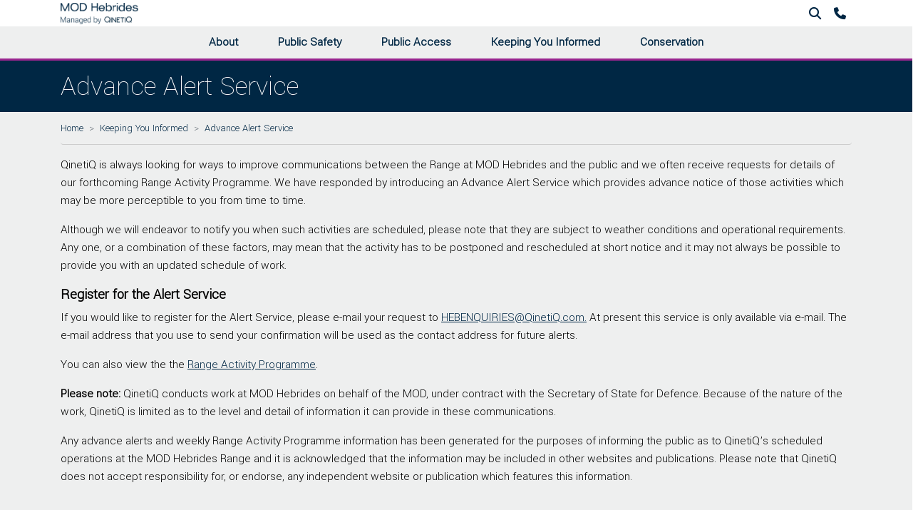

--- FILE ---
content_type: text/html; charset=utf-8
request_url: https://www.qinetiq.com/en/hebrides/keeping-you-informed/advance-alert-service
body_size: 7944
content:



<!DOCTYPE html>

<html lang="en">

<head data-test="qinetiq-hebrides-primary">
	<meta name="viewport" content="width=device-width, initial-scale=1">
	
	<!-- Render Section - Head - Start -->
	
	
	

<title>QinetiQ - Advance Alert Service</title>






    <link rel="canonical" href="https://www.qinetiq.com/en/hebrides/keeping-you-informed/advance-alert-service" />


	

        
            <script>
                (function (w, d, s, l, i) {
                    w[l] = w[l] || [];
                    w[l].push({
                        'gtm.start':
                            new Date().getTime(),
                        event: 'gtm.js'
                    });
                    var f = d.getElementsByTagName(s)[0],
                        j = d.createElement(s),
                        dl = l != 'dataLayer' ? '&l=' + l : '';
                    j.async = true;
                    j.src =
                        'https://www.googletagmanager.com/gtm.js?id=' + i + dl;
                    f.parentNode.insertBefore(j, f);
                })(window, document, 'script', 'dataLayer', 'GTM-KJ6LRR');</script>
        


	<!-- Render Section - Head - End ---->
	
	<script language="javascript">
		var _qqRedirectUrl = "";
		if (_qqRedirectUrl)
		{
			location.href = _qqRedirectUrl;
		}
	</script>

	<!----- Theming Preconnect ----->
	
	<!------------------------------>
	<!----- Theming Styles ----->
	
		<link rel="stylesheet" href="https://media.v3.qinetiq.com/069103b12ecc439099783ec20ded5318.ashx?rev=9062f02ead1240c6b39c6d9888f20d97">
		<link rel="stylesheet" href="https://media.v3.qinetiq.com/f22700bcc6614fe8ad0e07fb758479b3.ashx?rev=704705b8db5d43058dea37bae2252d87">
		<link rel="stylesheet" href="https://media.v3.qinetiq.com/ea7c788f2e894fbcb5a8db79896a629c.ashx?rev=dc17a375b23d4bdaa5ef2f9a84ad732c">
		<link rel="stylesheet" href="https://media.v3.qinetiq.com/2d507b1caab04492b4ee00bd65ee7571.ashx?rev=5f3df49ebe5d485ba4d5da8e8b8d8d70">
		<link rel="stylesheet" href="https://media.v3.qinetiq.com/35d85b980d7a420f959aacaf31c7342a.ashx?rev=a114c011ef114b55b329f420cbc52208">
		<link rel="stylesheet" href="https://media.v3.qinetiq.com/a4c61ba9938142c59608cdf0f46bcf8e.ashx?rev=49748c850b594452a9e5fbd16b29d8eb">
		<link rel="stylesheet" href="https://media.v3.qinetiq.com/8f6e3220d9dd425aadd53abee8cb7427.ashx?rev=4d1c3b7233c14e979b61974fbe9b67bb">
		<link rel="stylesheet" href="https://media.v3.qinetiq.com/e65c4eabb31e4de58c53832328d1e714.ashx?rev=1f6f6e8a18904b6eaeb2c505509638b6">
		<link rel="stylesheet" href="https://media.v3.qinetiq.com/2fdd0d4095a74c169aef31d5513b3257.ashx?rev=ddb53505f826406c9b2edb6ff5422d33">
		<link rel="stylesheet" href="https://media.v3.qinetiq.com/4223e7a7e630496498467b5a901f8cfc.ashx?rev=d732880f28814cc7a2e2f090dd13c0f8">
		<link rel="stylesheet" href="https://media.v3.qinetiq.com/0bde7894fa9e47119c686d8fcf39f272.ashx?rev=68ca3a9ac1194e4491b7909c9374baae">
		<link rel="stylesheet" href="https://media.v3.qinetiq.com/11938aa37cc849ed947077d5fcd6af58.ashx?rev=cdf87a1008c049fcb73d2eac42a6d1bf">
		<link rel="stylesheet" href="https://media.v3.qinetiq.com/c270d95f78794be1a7ac19e500b4711d.ashx?rev=6e20ef1503af472b8580f230d142ecea">
		<link rel="stylesheet" href="https://media.v3.qinetiq.com/c79804cc5c464454b96cdf1a76d9a38b.ashx?rev=c2747fffee124b788a6b7c614b36d3ad">
		<link rel="stylesheet" href="https://media.v3.qinetiq.com/7e289aaad2804f2d83d599b679c0205b.ashx?rev=b058568781a6492188f0931bd16984ad">
		<link rel="stylesheet" href="https://media.v3.qinetiq.com/2864fc8b372d44a583bb8c658ec1b5c9.ashx?rev=bc1269c221a849189e1af6b3c62a6a75">
		<link rel="stylesheet" href="https://media.v3.qinetiq.com/55f2933353ab436a8822b4fdec8734cf.ashx?rev=3f8a2b8313ab454cbed4a79123e660ae">
		<link rel="stylesheet" href="https://media.v3.qinetiq.com/7c03f5b830cd41519dff5832b83bed32.ashx?rev=e6e7f3c034f84fc1ae7ed00ae4193dfc">
		<link rel="stylesheet" href="https://media.v3.qinetiq.com/bd1d92ff928b48b299d15a82acc6cd4e.ashx?rev=1ab768324db84ca49893d5b6d689fc4f">
		<link rel="stylesheet" href="https://media.v3.qinetiq.com/1372f469bd3e43349ca2709eed2992cb.ashx?rev=f773618e24ad496ea3d1a2c09c80d992">
		<link rel="stylesheet" href="https://media.v3.qinetiq.com/2cce059e4a224c7c9a81e49598f83d8b.ashx?rev=8fe73f2bd22d466ca937c5107f541317">
		<link rel="stylesheet" href="https://media.v3.qinetiq.com/b6de781b9e3f4c9ea306257ceca1cb34.ashx?rev=87021471759146b78dc1dc1e1d7eb42c">
		<link rel="stylesheet" href="https://media.v3.qinetiq.com/0af6d876779c44c3943bdbe7fcbb8cc2.ashx?rev=545e22bd589541fd9a9252dd2d0ce699">
		<link rel="stylesheet" href="https://media.v3.qinetiq.com/0fb567a5a45c405b918865f88159b262.ashx?rev=4296c8c1f9e94271b70f568838237889">
		<link rel="stylesheet" href="https://media.v3.qinetiq.com/f37c0baa9cfd4be5bff206153c79f760.ashx?rev=141e7bbaa2c54e77963250cb6bcb3f26">
		<link rel="stylesheet" href="https://media.v3.qinetiq.com/9628a03b03a043beb1fbf826e4b0a9f9.ashx?rev=be98100b801c4fe282d4eebbf79b2259">
		<link rel="stylesheet" href="https://media.v3.qinetiq.com/17cfd4ae03dc4eb1ac7bc9e6f042b29d.ashx?rev=5118a76426714565bf50c6a8dd164848">
		<link rel="stylesheet" href="https://media.v3.qinetiq.com/7120c53311b548e0b274f65a2a1038c5.ashx?rev=bf02d4f462db4a7ead70e173dd5b5fa9">
		<link rel="stylesheet" href="https://media.v3.qinetiq.com/ac910d0fed974993811357f03b1d3b39.ashx?rev=455ee1d63c0f4f70a364a8d33d752704">
		<link rel="stylesheet" href="https://media.v3.qinetiq.com/58ae59f3aa4b4162b40bb972c7e5670c.ashx?rev=0d7984b8b8964f4f9ee78ccdaa8a2076">
		<link rel="stylesheet" href="https://media.v3.qinetiq.com/b1db9da2eb274aee8595165393cdc3ef.ashx?rev=9c1e14f8472846278e71af693af54fae">
		<link rel="stylesheet" href="https://media.v3.qinetiq.com/2abaa8f51882404d966b18bc1a94945a.ashx?rev=8ac7c5179f2d431bb0d44f84d4e000bb">
		<link rel="stylesheet" href="https://media.v3.qinetiq.com/37050ace7499484ba642e75f389d0a42.ashx?rev=e4b7c4a41cb2439cb6c0dabd8f1956b4">
		<link rel="stylesheet" href="https://media.v3.qinetiq.com/bfdcb34349944197b0d1f129130ad680.ashx?rev=cdb874195c8749a395ece2faa2b969d9">
		<link rel="stylesheet" href="https://media.v3.qinetiq.com/4435bd91a0114a9b9e6fd55ca890f5cb.ashx?rev=f1a84f2284a0487ab017956b5d577352">
		<link rel="stylesheet" href="https://media.v3.qinetiq.com/6af6f179a18c4759bb8eb91b21bd9b3e.ashx?rev=a773b9d89fe549fda1050eae258049fc">
		<link rel="stylesheet" href="https://media.v3.qinetiq.com/0e604be36f034a94887e435a744a4b2f.ashx?rev=9b1124a0f55f44cb84104f6b3fea5d0d">
		<link rel="stylesheet" href="https://media.v3.qinetiq.com/7776bfaa889e428584fc1cc323823928.ashx?rev=994c5dac3d8340148e7424f3b067497f">
		<link rel="stylesheet" href="https://media.v3.qinetiq.com/996102b3f5904de98559f65eac857ebe.ashx?rev=8401dad583b24b44a7678059954d166c">
		<link rel="stylesheet" href="https://media.v3.qinetiq.com/fd0c446d2e364137b2e8b22008c65b53.ashx?rev=164fc682e4774eef901531b004c7a699">
		<link rel="stylesheet" href="https://media.v3.qinetiq.com/14ee5912832c43ffbebd9ef09b8348fc.ashx?rev=042b3ff2b95244b29ddd5aac0d91ce04">
		<link rel="stylesheet" href="https://media.v3.qinetiq.com/2c0485ed25a6489a8a228472fa91adda.ashx?rev=55e8787c139b41f6bd08870eff9347f1">
		<link rel="stylesheet" href="https://media.v3.qinetiq.com/c78d4e95c2364b1c926eaf8cebd4eab5.ashx?rev=4c78b877e14b4a3fa3d53272729bb21d">
		<link rel="stylesheet" href="https://media.v3.qinetiq.com/170b6764f5604298805de2f8c1f27139.ashx?rev=84d6641940db4834ad9c1ca51d41c86e">

	<!-------------------------->
	<!----- Theming Scripts ----->
	
		<script src="https://media.v3.qinetiq.com/9c0e7068c0d04ffcbcd51338be9e289f.ashx?rev=f2d8037859024f3a8db8c589a1082c18"></script>
		<script src="https://media.v3.qinetiq.com/dabaa521484b43ff853418bdab50b1ff.ashx?rev=a3a642d7107f4055bccdf060aed30c1b"></script>
		<script src="https://media.v3.qinetiq.com/9f5b5d869db840489628f8a4702ce08f.ashx?rev=df7dd27b43124474869223df764818b3"></script>
		<script src="https://media.v3.qinetiq.com/3c16dadb54ce4b31882649166a072365.ashx?rev=b36f020c58b04ed4a56a4c1608c8c5ab"></script>
		<script src="https://media.v3.qinetiq.com/af401c6ef4a24fdcae5e8751167de9f1.ashx?rev=4818326a6f3f4b01930eff8428061bee"></script>
		<script src="https://media.v3.qinetiq.com/b19f3256c64840198b9eda08fba983a7.ashx?rev=755c90403ea447fdb9ca11d0a14be4d8"></script>
		<script src="https://media.v3.qinetiq.com/afac29c3b4c54bac9e035f9d19e4de86.ashx?rev=16ac032a98294598807f903105ff652e"></script>
		<script src="https://media.v3.qinetiq.com/1a3ca46b1a2346929a26db865528abc2.ashx?rev=308edb1bcab24b14a098df48145e8093"></script>
		<script src="https://media.v3.qinetiq.com/1d134f869d53434fa02cda12e6c8b8be.ashx?rev=d0965b74a311400d9ff375090f2392c6"></script>
		<script src="https://media.v3.qinetiq.com/21cd067dbdbf404593a603e0367d3ad0.ashx?rev=3ba2fc084fdf4013994dbcfb8de9c49f"></script>
		<script src="https://media.v3.qinetiq.com/bdb5fb96a23c4954afc445bf136edc4b.ashx?rev=9cba5df5ddd64abab1568fafb0ff3756"></script>
		<script src="https://media.v3.qinetiq.com/49edc7f228a44509af9d9e8972a3bfcc.ashx?rev=b6f08391a04242a3bbcda597b047efab"></script>
		<script src="https://media.v3.qinetiq.com/d3a186bb38cb40a096d5fe2c880ebe2b.ashx?rev=1caf39617c994cbda87dc16198a06715"></script>
		<script src="https://media.v3.qinetiq.com/a2480d02bbb0465d823032ee7244b957.ashx?rev=525fc44aaec9474f8bc4b12454340982"></script>
		<script src="https://media.v3.qinetiq.com/80c6874e860046dcb3d16489f8a3bcb1.ashx?rev=9735607e18bd4bebbaf8cccb2949a828"></script>
		<script src="https://media.v3.qinetiq.com/6a553f31681f45eb92bad1447eeae3c8.ashx?rev=ea5d6e1ea35a481f810dab3442e6f986"></script>
		<script src="https://media.v3.qinetiq.com/31144043b8954ef3bdecb4f8e7b615b7.ashx?rev=af8939811ebc4a63b7aa4d942dcd3c7b"></script>
		<script src="https://media.v3.qinetiq.com/f605c25be8734c638107083bc40f81d1.ashx?rev=2cec12a2aa5d4b4095ed9a5e6d4bb794"></script>

	<!--------------------------->

</head>

<body id="advance-alert-service" class="" data-template="general">
	<!-- Render Section - Body - Start -->
	
	

    
        <noscript>
            <iframe src="https://www.googletagmanager.com/ns.html?id=GTM-KJ6LRR" height="0" width="0" style="display:none;visibility:hidden"></iframe>
        </noscript>
    


	



	
<header class=" container-fluid no-gutters grid__container" style="">
	<!--<header>-->
    	<div class="header">
			<script language="javascript">
				$(document).ready(function () {
					$("#headerSearchBox").keypress(function(e) {
						if (e.which == 13)
						{
							location.href = $(this).attr("qqsearchurl") + "?qu=" + $(this).val();
						}
					});
                    
					$('nav > .navbar-collapse .mega-dropdown .nav-link[href]').on('click', function (event) {
						navNavigate(event);
					});
			
					$('.header a.nav-link.dropdown-toggle').on('click', function (event) {
						navAutoHide(event);
					});
			
					$('.header .nav-item').on('mousemove', function (event) {
						if ($(window).width() > 992) {
							navAutoHide(event);
						}
					});
			
					var navAutoHide = function (event) {
						var $el = $(event.currentTarget);
						$('.header nav.navbar .nav-item > .dropdown-menu.show').not($el.find('.dropdown-menu')).collapse('hide');

						var $navEls = $('.header nav.navbar .navbar-collapse');
						$navEls.not($el.find('.navbar-collapse')).not($el.parents('.navbar-collapse')).collapse('hide');
						$navEls.not($el.find('.navbar-collapse')).not($el.parents('.navbar-collapse')).not($el.parents('.navbar-collapse').data('paired')).collapse('hide');
						
					}

					var navNavigate = function (event) {
						var $el = $(event.currentTarget);
						event.stopPropagation();
						if ($el.attr('href')) {
							window.location = $el.attr('href');
						}
					}
				});
			</script>

    		<div class="navigation container">
				<nav class="navigation__bar navbar navbar-light navbar-expand-lg">
					<div class="navigation__toggle">
						<button class="custom-toggler navbar-toggler nav-link" type="button" data-toggle="collapse" data-target=".navbar-21B80A296F6D4B7988758D87173B7955" aria-controls="21B80A296F6D4B7988758D87173B7955" aria-expanded="false" aria-label="Toggle navigation">
							<i class="fa fa-fw fa-bars"></i>
						</button>
					</div>
					
					<div class="navigation__branding">
						<a href="/en/hebrides/">
							<img class="site-header__logo--img" src="https://media.v3.qinetiq.com/Microsites/MOD-Hebrides/Images/mod-hebrides-qinetiq-logo.jpg" alt="">
						</a>
					</div>



					<div class="navigation__primary collapse navbar-collapse justify-content-center hero-extension hero-extension--grey hero-extension--mobile navbar-21B80A296F6D4B7988758D87173B7955" data-paired=".navbar-21B80A296F6D4B7988758D87173B7955">
						<ul class="nav navbar-nav xmr-auto">
									<li class="nav-item dropdown mega-dropdown">
										<div class="dropdown-toggle" data-toggle="dropdown" aria-haspopup="true" aria-expanded="false">
											
													<a id="0D508F576122429197CDD534A86D30A0" class="nav-link" href="/en/hebrides/about">About</a>

										</div>
										<div class="dropdown-menu hero-extension hero-extension--grey hero-extension--no-mobile" aria-labelledby="navbarDropdownMenuLink3a">
											<div class="menu">



													<div class="menu-list">
		<a id="" class="dropdown-item" href="/en/hebrides/about/where-we-are">Where we are</a>
		<a id="" class="dropdown-item" href="/en/hebrides/about/what-we-do">What we do</a>
		<a id="" class="dropdown-item" href="/en/hebrides/about/frequently-asked-questions">Frequently Asked Questions</a>
													</div>
																																			</div>
										</div>
									</li>
									<li class="nav-item dropdown mega-dropdown">
										<div class="dropdown-toggle" data-toggle="dropdown" aria-haspopup="true" aria-expanded="false">
											
													<a id="BD481D35095D4B1FB40A97F3ADF1566F" class="nav-link" href="/en/hebrides/public-safety">Public Safety</a>

										</div>
										<div class="dropdown-menu hero-extension hero-extension--grey hero-extension--no-mobile" aria-labelledby="navbarDropdownMenuLink3a">
											<div class="menu">



													<div class="menu-list">
		<a id="" class="dropdown-item" href="/en/hebrides/public-safety/information-for-local-communities">Information for Local Communities</a>
		<a id="" class="dropdown-item" href="/en/hebrides/public-safety/information-for-mariners">Information for Mariners</a>
		<a id="" class="dropdown-item" href="/en/hebrides/public-safety/information-for-pilots">Information for Pilots</a>
													</div>
																									<div class="menu-list">
		<a id="" class="dropdown-item" href="/en/hebrides/public-safety/unidentified-objects">Unidentified Objects</a>
													</div>
																							</div>
										</div>
									</li>
									<li class="nav-item">
										
												<a id="" class="nav-link" href="/en/hebrides/public-access">Public Access</a>

									</li>
									<li class="nav-item dropdown mega-dropdown">
										<div class="dropdown-toggle" data-toggle="dropdown" aria-haspopup="true" aria-expanded="false">
											
													<a id="3FDDD45BA413481A9CB6482759F2C59F" class="nav-link" href="/en/hebrides/keeping-you-informed">Keeping You Informed</a>

										</div>
										<div class="dropdown-menu hero-extension hero-extension--grey hero-extension--no-mobile" aria-labelledby="navbarDropdownMenuLink3a">
											<div class="menu">



													<div class="menu-list">
		<a id="" class="dropdown-item" href="/en/hebrides/keeping-you-informed/range-activity-programme">Range Activity Programme</a>
		<a id="" class="dropdown-item" href="/en/hebrides/keeping-you-informed/advance-alert-service">Advance Alert Service</a>
													</div>
																																			</div>
										</div>
									</li>
									<li class="nav-item">
										
												<a id="" class="nav-link" href="/en/hebrides/conservation">Conservation</a>

									</li>
						</ul>
					</div>



					<div class="navigation__primary navigation__primary--secondary collapse navbar-collapse justify-content-end hero-extension hero-extension--grey hero-extension--mobile navbar-21B80A296F6D4B7988758D87173B7955" data-paired=".navbar-21B80A296F6D4B7988758D87173B7955">
						<ul class="nav navbar-nav xmr-auto">
						</ul>
					</div>  
					
						<div class="navigation__secondary">
							<ul class="nav justify-content-end one ml-auto">
								
									<li class="nav-item dropdown mega-dropdown">
										<a href class="nav-link dropdown-toggle" id="navbarDropdownMenuLink5" data-toggle="dropdown" aria-haspopup="true" aria-expanded="false"><i class="fa fa-fw fa-search"></i></a>
										<div class="dropdown-menu v-2 z-depth-1 special-color hero-extension hero-extension--grey" aria-labelledby="navbarDropdownMenuLink5">
											<div class="menu">
												<div class="menu-list">
													<div class="md-form my-0 nav-search">
														<input class="form-control mr-sm-2" type="text" placeholder="Search QinetiQ.com" aria-label="Search" qqsearchurl="/en/search" id="headerSearchBox">
													</div>
												</div>
											</div>
										</div>
									</li>



									<li class="nav-item">
										<a class="nav-link" href="/en/hebrides/contact-us"><i class="fa fa-phone"></i></a>
									</li>
							</ul>
						</div>
				</nav>
    		</div>
    	</div>
    	<div class="header-greybar hero-extension hero-extension--grey-light"></div>
    <!--</header>-->



</header>
	
<main class="microsite container-fluid no-gutters grid__container" style="">
<div class=" container-fluid no-gutters grid__container" style=""><div class="page-banner row">
	<div class="col-md-12 h1-banner">
        <div class="container">
    		<div><h1>Advance Alert Service</h1></div>
    	</div>
    </div>
</div></div>
<div class=" container grid__container" style="">	<div class="qq-breadcrumb">
		<div class="col-md-12 no-gutter">
			<nav>
				<ol class="breadcrumb">
					<li class="breadcrumb-item">
						<a href="/en/hebrides/">Home</a>
					</li>
					<li class="breadcrumb-item">
						<a href="/en/hebrides/keeping-you-informed">Keeping You Informed</a>
					</li>
					<li class="breadcrumb-item">
					    <a>Advance Alert Service</a>
					</li>
				</ol>
			</nav> 
		</div>
	</div>
</div>
<div class=" container grid__container" style=""><div class="rich-text-content">
    <p>QinetiQ is always looking for ways to improve communications between the Range at MOD Hebrides and the public and we often receive requests for details of our forthcoming Range Activity Programme. We have responded by introducing an Advance Alert Service which provides advance notice of those activities which may be more perceptible to you from time to time.</p>
<p>Although we will endeavor to notify you when such activities are scheduled, please note that they are subject to weather conditions and operational requirements. Any one, or a combination of these factors, may mean that the activity has to be postponed and rescheduled at short notice and it may not always be possible to provide you with an updated schedule of work.</p>
<h5>Register for the Alert Service</h5>
<p>If you would like to register for the Alert Service, please e-mail your request to <a href="mailto:HEBENQUIRIES@QinetiQ.com">HEBENQUIRIES@QinetiQ.com.</a> At present this service is only available via e-mail. The e-mail address that you use to send your confirmation will be used as the contact address for future alerts.</p>
<p>You can also view the the <a href="/en/hebrides/keeping-you-informed/range-activity-programme">Range Activity Programme</a>.</p>
<p><strong>Please note: </strong>QinetiQ conducts work at MOD Hebrides on behalf of the MOD, under contract with the Secretary of State for Defence. Because of the nature of the work, QinetiQ is limited as to the level and detail of information it can provide in these communications.</p>
<p>Any advance alerts and weekly Range Activity Programme information has been generated for the purposes of informing the public as to QinetiQ’s scheduled operations at the MOD Hebrides Range and it is acknowledged that the information may be included in other websites and publications. Please note that QinetiQ does not accept responsibility for, or endorse, any independent website or publication which features this information.</p>
</div>
</div>
<div class=" container grid__container" style=""></div></main>
	
<footer class=" container-fluid no-gutters grid__container" style="">


	<div class="footer">
		<div class="footer__container container">
			<div class="footer__content">


					<div class="footer__primary">
						<ul>
								<li><a href="/en/privacy-notice">Privacy</a></li>
								<li><a href="/en/terms-of-use">Terms of use</a></li>
								<li><a href="/en/cookie-policy">Cookie policy</a></li>
								<li><a href="https://accessibility.qinetiq.com">Accessibility</a></li>
								<li><a href="/en/site-map">Site map</a></li>
								<li><a href="/hebrides/-/media/06a06490ce7541d798d0e1206ac977cd.ashx?ver=f32e5d83d97c4091b8089906372184d7">Modern Slavery Statement</a></li>
								<li><a href="/en/vulnerability-disclosure">Vulnerability Disclosure</a></li>
						</ul>
					</div>

					<div class="footer__secondary">
						<ul>
								<li><a href="/en/contact-us">Contact us</a></li>
								<li><a href="/en/our-company/our-locations">Locations</a></li>
						</ul>
					</div>

					<div class="footer__social">
						<ul class="sm-icons">
								<li><a href="https://twitter.com/QinetiQ" class="fa-brands fa-x-twitter" target="_blank"></a></li>
															<li><a href="http://www.linkedin.com/company/qinetiq_2" class="fa-brands fa-linkedin-in" target="_blank"></a></li>
															<li><a href="http://www.youtube.com/QinetiQGroup" class="fa-brands fa-youtube" target="_blank"></a></li>
																						<li><a href="https://www.instagram.com/qinetiqgroup" class="fa-brands fa-instagram" target="_blank"></a></li>
						</ul>
					</div>

				<div class="footer__copy-right">&copy; QinetiQ 2026</div>
			</div>
		</div>
	</div>
</footer>

	<!-- Render Section - Body - End ---->


	<!-- Render Section - Body Script - Start -->
	

	<!-- Render Section - Body Script - End ---->
	
	<script src="/qinetiqcom/assets/scripts/jquery.unobtrusive-ajax.min.js"></script>
	<script src="/qinetiqcom/assets/scripts/jquery.validate.min.js"></script>
	<script src="/qinetiqcom/assets/scripts/jquery.validate.unobtrusive.min.js"></script>
	<script src="/qinetiqcom/assets/scripts/form.conditions.js"></script>
	<script src="/qinetiqcom/assets/scripts/form.tracking.js"></script>
	<script src="/qinetiqcom/assets/scripts/form.validate.js"></script>
	<script src="/qinetiqcom/assets/scripts/formsextensions.validate.js"></script>
</body>
<a hidden href="/NhvCBBI86j8BEEsMCzc9LMYlLjdZCFDuKlncJnbgvV0=.html">NhvCBBI86j8BEEsMCzc9LMYlLjdZCFDuKlncJnbgvV0=.html</a></html>

--- FILE ---
content_type: text/css
request_url: https://media.v3.qinetiq.com/a4c61ba9938142c59608cdf0f46bcf8e.ashx?rev=49748c850b594452a9e5fbd16b29d8eb
body_size: 13378
content:
body {
    font-size: 17px;
    font-weight: 300;
    width: 100%;
    height: 100%;
    overflow-x: hidden;
    font-family: Yantramanav;
    background-color: #fff;
    color: #000000;
}

/*
[class^='col-']:not(:empty), div[class*=' col-']:not(:empty) {
    margin-bottom: 1.5rem;
}*/
/*
.row > [class^='col-'] > .row:last-of-type, 
.row > [class*=' col-'] > .row:last-of-type {
    margin-bottom: -1.5rem;
}
*/

/*
.col-2, .col-10,.col-11, .col-md-2, .col-md-3, .col-md-4, .col-md-5, .col-md-6, .col-md-7, .col-md-8, .col-md-12, .col-lg-2 .col-lg-4 {
    margin-bottom: 30px;
}
*/
/*
.row {
    margin-bottom: 1.5rem;
}
*/


.no-gutters, .no-gutter {
    padding-left: 0;
    padding-right: 0;
    margin-left: 0;
    margin-right: 0;
}


.row.no-col-spacing {
    margin-left: 0;
    margin-right: 0;
}

    .row.no-col-spacing > div[class*='col-'] {
        padding-left: 0;
        padding-right: 0;
    }

.render-margin-bottom {
    margin-bottom: 30px;
}



p, li {
    /* font-size: 1.0625rem; */
    /* font-size: 18px; */
    font-weight: 300;
    line-height: 1.5em;
}

b, strong {
    font-weight: 600;
}

ul {
    list-style-type: none;
    margin-left: 20px;
    padding: 0;
}

    ul li:before {
        content: '\2014';
        position: absolute;
        margin-left: -20px;
    }

    ul.list-stack {
        column-count: 2;
        -webkit-column-count: 2;
    }

        ul.list-stack li {
            position: relative;
            padding-bottom: 20px;
            width: 90%;
            /* padding-left: 20px; */
            line-height: 1.6;
            -webkit-column-break-inside: avoid;
            page-break-inside: avoid;
            -moz-column-break-inside: avoid;
            break-inside: avoid;
        }

h1 {
    font-weight: 300;
}

h3 {
    font-weight: 300;
}

h5 {
    font-weight: 600;
}


.content-divider {
    margin: 1.5rem 0;
    padding: 15px 0;
}

    .content-divider hr {
        margin: 0;
    }


img.main-content {
    width: 100%;
}

img.hover-zoom {
    transition: 0.5s;
}

    img.hover-zoom:hover {
        transform: scale(1.5);
    }



button:focus {
    outline: 0;
}

.page-title, .page-title-date {
    margin-bottom: 1.5rem;
}

.page-publish-date {
}

.page-author {
}

.page-intro {
    font-size: 1.5rem;
    font-weight: 500;
    line-height: 1.2;
    margin-bottom: 1.5rem;
}

.sub-landing-intro p:last-child {
    border-bottom: 2px solid #eeefef;
    padding-bottom: 1rem;
    margin-bottom: 0;
}

.page-intro-text {
    padding-bottom: 15px;
    border-bottom: 2px solid #eeefef;
}

.navigation {
    /*margin: 0;*/
    /*padding: 0 15px;*/
    /*border-bottom: 3px solid #9a258f;*/
    /*background-color: #fff;*/
}

    .navigation ul, footer ul {
        margin-left: 0;
    }

    .navigation li:before, footer li:before, .wwdnav li:before, .mbnav li:before {
        content: '' !important;
    }

.navigation__bar {
    flex-wrap: wrap;
    align-items: normal; /*x*/
}

    .navigation__bar > * {
        display: flex; /*x*/
        align-items: center; /*x*/
        order: 0;
    }

        .navigation__bar > * > .nav,
        .navigation__bar > * > .nav > .nav-item,
        .navigation__bar > * > .nav > .nav-item > .nav-link,
        .navigation__bar > * > .nav > .nav-item > .dropdown-toggle,
        .navigation__bar > * > .nav > .nav-item > .dropdown-toggle > .nav-link {
            height: 100%;
            align-items: center;
        }

            .navigation__bar > * > .nav > .nav-item > .nav-link,
            .navigation__bar > * > .nav > .nav-item > .dropdown-toggle > .nav-link {
                display: flex;
            }

    .navigation__bar .dropdown-toggle {
        cursor: pointer;
    }

    .navigation__bar .dropdown-menu {
        width: 100%;
    }

    .navigation__bar .menu {
        display: flex;
        flex-direction: column
    }

        .navigation__bar .menu .sub-menu {
            flex-grow: 1;
        }

@media (min-width: 992px) {
    .navigation__bar .menu {
        flex-direction: row;
    }

        .navigation__bar .menu .menu-list {
            flex-grow: 1;
        }
}





.navigation__toggle {
    /*padding: 0.5rem 0.3rem;*/
}

.navigation__branding {
    /*flex-grow: 1;*/
}

.navigation__primary {
}

    .navigation__primary:not(.navigation__primary--secondary) {
        order: 1;
        flex-basis: 100%;
    }

.navigation__secondary {
}

    .navigation__secondary .nav-item .nav-link {
        padding: 10px 8px;
    }

    .navigation__secondary .dropdown-region {
        position: relative
    }

@media screen and (max-width: 576px) {
    .navigation__branding {
        flex-grow: 1;
    }
}

@media (min-width: 992px) {
    .navigation__bar > * {
        /*display: flex; /*x* /
        align-items: center; /*x*/
    }

        .navigation__bar > * > .nav,
        .navigation__bar > * > .nav > .nav-item,
        .navigation__bar > * > .nav > .nav-item .dropdown-toggle {
            /*height: 100%;
            align-items: center;*/
        }

    .navigation__primary:not(.navigation__primary--secondary) .dropdown-menu {
        border-top: 3px solid transparent;
    }
}

@media (max-width: 991px) {
    .navigation__primary > .nav {
        flex-basis: 100%;
    }

        .navigation__primary > .nav,
        .navigation__primary > .nav > .nav-item,
        .navigation__primary > .nav > .nav-item > *:first-child {
            height: auto;
            align-items: stretch;
        }

    .navigation__primary:not(.navigation__primary--secondary) ul,
    .navigation__primary:not(.navigation__primary--secondary).hero-extension:before,
    .navigation__primary:not(.navigation__primary--secondary).hero-extension:after {
        border-top: 3px solid #9a258f;
    }

    .navigation__primary.navigation__primary--secondary {
        order: 2;
    }

        .navigation__primary.navigation__primary--secondary.hero-extension.hero-extension--mobile:before,
        .navigation__primary.navigation__primary--secondary.hero-extension.hero-extension--mobile:after {
            border: 0;
        }
}

/*
.nav-item:active {
    background-color: #eeefef;
}
*/

.nav-item:hover {
    background-color: #dee0e0;
}

nav a.nav-link {
    text-decoration: none;
    /*height: 100%;*/
    font-weight: 600;
}

/* Changes to default Bootstrap nav */
.navbar {
    padding: 0;
}

.navbar-light .navbar-nav .nav-link {
    color: #002744;
}

.navbar-nav .nav-link:hover {
    font-weight: 900;
    color: #002744 !important;
}

.justify-content-end a.nav-link {
    padding: .5rem .3rem
}

/*nav.navbar.navbar-expand-sm.navbar-light ,*/ nav.navbar.navbar-expand-lg {
    /*padding-left: 15px;
    padding-right: 15px;*/
}

.navbar-toggler {
    border: 0;
    border-radius: 0;
    margin: 1rem 0;
    padding: 0.3rem;
}

.custom-toggler .navbar-toggler-icon {
    background-image: url("data:image/svg+xml;charset=utf8,%3Csvg viewBox='0 0 32 32' xmlns='http://www.w3.org/2000/svg'%3E%3Cpath stroke='rgba(0,39,68, 1)' stroke-width='2' stroke-linecap='round' stroke-miterlimit='10' d='M4 8h24M4 16h24M4 24h24'/%3E%3C/svg%3E");
}

.dropdown-menu .col-md-4 {
    margin-bottom: 0;
}

a.dropdown-item {
    text-decoration: none !important;
    padding: 0.5rem 1.5rem;
    line-height: 1.5rem;
    white-space: pre-wrap;
    white-space: -moz-pre-wrap;
    white-space: -pre-wrap;
    white-space: -o-pre-wrap;
    word-wrap: break-word;
}

    a.dropdown-item:hover {
        text-decoration: underline !important;
        color: #9a258f;
        background-color: transparent;
    }



@media (max-width: 991px) {
    /*.navbar li.nav-item {
        padding: 0.1rem 0.2rem;
    }

    .navbar .navbar-collapse li.nav-item {
        padding: 0.1rem 0.6rem;
    }*/
}

@media (min-width: 992px) {
    .navbar:first-child .navbar-collapse ul.nav {
        /*margin-right: 30px;*/
    }

    .navbar .navbar-collapse.navigation__primary--secondary li.nav-item a.nav-link {
        font-size: 15px;
        padding: 8px 20px;
    }

    .navbar:last-child .navbar-collapse ul.nav {
        /*margin: auto;*/
    }

    .navbar .navbar-collapse:not(.navigation__primary--secondary) li.nav-item .nav-link {
        padding: 10px 28px;
    }
}


.nav-tabs li.nav-item {
    padding: 0;
}

.dropdown {
    position: static; /*makes dropdown full width in addition to w-100 class*/
}

@media (max-width: 991px) {
    nav > .navbar-collapse .dropdown {
        position: relative;
    }
}

.dropdown-menu, .dropdown-menu-region {
    border: 0;
    /*border-top: 3px solid transparent;*/
    border-radius: 0;
    background-color: #dee0e0;
    margin-top: 0;
    -moz-box-shadow: inset 0 -16px 8px -8px #ccc;
    -webkit-box-shadow: inset 0 -16px 8px -8px #ccc;
    box-shadow: inset 0 -16px 8px -8px #ccc;
    border-bottom: 50px solid transparent;
}

@media (min-width: 993px) {
    .dropdown:hover > .dropdown-menu, .dropdown-region:hover > .dropdown-menu-region {
        display: block;
    }

    .navbar:last-child .dropdown-menu, .navbar:last-child .dropdown-menu-region {
        /*border-top: 3px solid transparent;*/
        top: auto;
        /*margin-top: 1px;*/
    }
}

@media (max-width: 991px) {
    .dropdown-menu {
        border-bottom: 0;
    }

    .dropdown-menu, .dropdown-menu-region {
        border-top: 3px solid transparent;
    }
}


.dropdown-menu-region {
    position: absolute;
    left: auto;
    right: 0;
    top: 100%;
    /*z-index: 1000;
    display: none;
    min-width: 10rem;*/
    /* padding: .5rem 0; */
    /* margin: .125rem 0 0; */
    /*font-size: 1rem;
    text-align: left;
    list-style: none;
    background-clip: padding-box;*/
    /*border-top: 3px solid transparent;*/
    /* margin-top: 12px; */
}

    .dropdown-menu-region .col-md-12 {
        margin-bottom: 0;
    }

.region-link {
    width: 100%;
    display: block;
    white-space: nowrap;
    background-repeat: no-repeat;
    background-position: 10px center;
    background-size: 20px 13px;
    padding: .25rem 1rem .25rem 2.5rem;
    text-decoration: none !important;
}

    .region-link:hover {
        background-color: #ccc !important;
    }

.region-uk {
    background-image: url(/img/UK\ flag.png);
}

.region-us {
    background-image: url(/img/US\ flag.png);
}

.region-au {
    background-image: url(/img/Australia\ flag.png);
}

.region-de {
    background-image: url(/img/German\ flag.png);
}

.region-ca {
    background-image: url(/img/Canada\ flag.png);
}

.region-se {
    background-image: url(/img/Sweden\ flag.png);
}

.nav-search {
    position: relative;
    margin: 10px 15px;
}

    .nav-search input {
        background-color: #fff;
        border: 0;
    }

    .nav-search i {
        position: absolute;
        top: 6px;
        right: 8px;
        font-size: 23px;
    }

    .nav-search i {
        display: none;
    }

    .nav-search .form-control {
        padding-left: 15px;
    }

/*.nav-link i.fa.fa-fw.fa-search:before, .nav-link i.fa.fa-phone:before, .nav-link i.fa.fa-globe:before {
    font-size: 1.3rem;
}*/

@media (max-width: 991px) {
    nav > .navbar-collapse .dropdown-menu {
        box-shadow: none;
    }

    nav > .navbar-collapse a.nav-link {
        display: inline-block;
        padding-right: 0;
        padding-left: 0;
    }

    nav > .navbar-collapse .mega-dropdown .dropdown-toggle {
        position: relative;
    }

        nav > .navbar-collapse .mega-dropdown .dropdown-toggle:before {
            content: "\f107";
            font-family: "FontAwesome";
            font-size: 25px;
            color: #002744;
            position: absolute;
            right: 0;
            top: 8px;
        }

        nav > .navbar-collapse .mega-dropdown .dropdown-toggle[aria-expanded="true"]:before {
            content: "\f106";
        }
    /*
    nav > .navbar-collapse .mega-dropdown .dropdown-toggle:before {
        content: "";
        display: block;
        position: absolute;
        right: 8px;
        height: 32px;
        width: 32px;
        background: url([data-uri]) no-repeat;
        background-size: 50% 50%;
        background-position: center center;
        -webkit-transform: rotate(90deg);
        -ms-transform: rotate(90deg);
        transform: rotate(90deg);
        -webkit-transition: -webkit-transform 0.2s linear;
        transition: -webkit-transform 0.2s linear;
        transition: transform 0.2s linear;
        transition: transform 0.2s linear, -webkit-transform 0.2s linear;
    }

    nav > .navbar-collapse .mega-dropdown .dropdown-toggle[aria-expanded="true"]:before {
        -webkit-transform: rotate(-90deg);
        -ms-transform: rotate(-90deg);
        transform: rotate(-90deg);
    }
    */
}


/*
.mega-menu { }
.mega-menu:before, .mega-menu:after {
    position: absolute;
    top: 0px;
    width: 100vw;
    height: 100%;
    z-index: 2;
    background: #eeefef;
    content: "";
}
.mega-menu:before {
    left: 0;
    transform: translateX(-100%);
}
.mega-menu:after {
    right: 0;
    transform: translateX(100%);
}
*/



header {
    border-bottom: 3px solid #9a258f;
}

main {
    padding-bottom: 40px;
}

    main.min-height {
        min-height: 60vh;
    }


.header-greybar {
    position: relative;
    background-color: #eeefef;
    height: 45px;
    margin-top: -45px;
    z-index: -1;
}

@media (max-width: 991px) {
    .header-greybar {
        display: none;
    }
}


.site-header__logo--img {
    width: 140px;
    max-width: 100%;
    height: 30px;
    overflow: visible;
    margin: 0;
}

.dropdown-toggle::after {
    display: none;
}



.hero-extension {
    /*position: relative;*/
}

    .hero-extension:before, .hero-extension:after {
        position: absolute;
        top: 0;
        width: calc((100vw - 100%) / 2); /*width: 100vw;*/
        height: 100%;
        z-index: 2;
        content: "";
    }

    .hero-extension:before {
        /*left: 0;
		right: 50%;
        transform: translateX(-100%);*/
        left: calc(((100vw - 100%) / 2) * -1);
    }

    .hero-extension:after {
        /*left: 50%;
        right: 0;
        transform: translateX(100%);*/
        right: calc(((100vw - 100%) / 2) * -1);
    }

    .hero-extension.hero-extension--white:before, .hero-extension.hero-extension--white:after {
        background: #ffffff;
    }

    .hero-extension.hero-extension--grey:before, .hero-extension.hero-extension--grey:after {
        background: #dee0e0;
    }

    .hero-extension.hero-extension--grey-light:before, .hero-extension.hero-extension--grey-light:after {
        background: #eeefef;
    }

    .hero-extension.hero-extension--mobile:before, .hero-extension.hero-extension--mobile:after {
        content: none;
    }

header .nav-item .hero-extension:before, header .nav-item .hero-extension:after {
    box-shadow: inset 0 -16px 8px -8px #ccc;
}

@media (max-width: 991px) {
    .hero-extension.hero-extension--mobile:before, .hero-extension.hero-extension--mobile:after {
        content: "";
    }

    .hero-extension.hero-extension--no-mobile:before, .hero-extension.hero-extension--no-mobile:after {
        content: none;
    }
}

@media (max-width: 991px) {
    header .navbar-collapse.hero-extension {
        position: relative;
    }

    header .navbar:first-child .navbar-collapse.hero-extension:before, header .navbar:first-child .navbar-collapse.hero-extension:after {
        /*border-top: 3px solid #9a258f;*/
    }
}



/*
.lp-carousel {
    /* margin-bottom: 30px; * /
    /* margin: 0px auto; * /
    margin-left: -30px;
    margin-right: -30px;
}
*/
/*
.carousel-indicators li {
    width: 15px;
    height: 15px;
    border-radius: 50%;
    margin-right: 5px;
    margin-left: 5px;
    background-color: #fff;
    background-clip: padding-box;
    border-top: 10px solid transparent;
    border-bottom: 10px solid transparent;
    opacity: 1;
    transition: opacity .6s ease;
}
*/
/*
.carousel-indicators .active {
    background-color: #9a258f;
}
*/
/*
.lp-carousel .container {
    position: relative;
    height: 100%;
}
*/
/*
.lp-carousel .carousel-overlay.container {
    position: absolute;
    bottom: 0;
    left: 0;
    right: 0;
    top: 0;
}
*/
/*
.lp-carousel .carousel-overlay.banner-color-overlay:before, .lp-carousel .carousel-overlay.banner-color-overlay:after {
    z-index: 3;
}
*/

.left {
    left: 0;
}

.right {
    right: 0;
}




/*
.image-scaler {
    position: relative;
    overflow: hidden;
}

    .image-scaler__img, .image-scaler img {
        position: absolute;
        width: auto !important;
        height: auto !important;
        min-width: 100%;
        min-height: 100%;
        max-width: inherit;
        max-height: inherit;
        top: 50%;
        left: 50%;
        transform: translate(-50%, -50%);
        z-index: 1;
    }

        .image-scaler__img.image-scaler__img--fill-width {
            height: auto !important;
            width: 101% !important;
        }

        .image-scaler__img.image-scaler__img--fill-height {
            width: auto !important;
            height: 101% !important;
        }
*/
/*
.hero-banner {
    position: relative;
    height: 400px;
    max-height: 400px;
    overflow: hidden;
    margin: auto;
}

.homepage .hero-banner {
    height: 500px;
    max-height: 500px;
}

.hero-banner .container {
    position: relative;
    height: 100%;
}

.hero-banner .hero-banner-content {
    position: relative;
    width: 100%;
    height: 100%;
    max-width: 1920px;
    margin: auto;
    z-index: 2;
}

    .hero-banner .hero-banner-content > .scEmptyPlaceholder {
        height: 100%;
    }

.hero-banner .hero-banner-background-image {
    background-size: cover;
    background-repeat: no-repeat;
    background-position: center;
}
*/
/***To Delete - Start***/
/*
    .hero-banner .hero-banner-image {
        position: absolute;
        min-height: 100%;
        width: auto !important;
        min-width: 100%;
        top: 33%;
        left: 50%;
        transform: translate(-50%, -33%);
        z-index: 1;
    }
    .hero-banner .hero-banner-image.fill-width {
        min-width: inherit;
        min-height: inherit;
        max-width: inherit;
        max-height: inherit;
        height: auto !important;
        width: 100% !important;
    }
    .hero-banner .hero-banner-image.fill-height {
        min-width: inherit;
        min-height: inherit;
        max-width: inherit;
        max-height: inherit;
        width: auto !important;
        height: 100% !important;
        top: 50%;
        transform: translate(-50%, -50%);
    }
    */
/***To Delete - End***/
/*
.hero-banner .hero-banner-caption {
    position: absolute;
    left: 15px;
    top: 15px;
    max-width: 50%;
    padding: 10px 35px 10px 15px;
    color: #fff;
    text-align: left;
    border-left: 8px solid #9a258f;
    background-color: rgba(0, 39, 68, 0.75);
    z-index: 2;
}

    .hero-banner .hero-banner-caption a {
        color: #ffffff;
    }

.hero-banner .hero-banner-overlay {
    position: absolute;
    bottom: 0;
    left: 0;
    right: 0;
    top: 0;
}

    .hero-banner .hero-banner-overlay:before, .hero-banner .hero-banner-overlay:after {
        content: "";
        position: absolute;
        top: 0px;
        width: 100vw;
        height: 100%;
        background: #eeefef;
        opacity: 0.5;
        z-index: 3;
    }

    .hero-banner .hero-banner-overlay:before {
        left: 0;
        transform: translateX(-100%);
    }

    .hero-banner .hero-banner-overlay:after {
        right: 0;
        transform: translateX(100%);
    }


.hero-banner.hero-banner--carousel {
    height: 450px;
    max-height: 450px;
}

.homepage .hero-banner.hero-banner--carousel {
    height: 500px;
    max-height: 500px;
}

.hero-banner.hero-banner--carousel .hero-banner-caption {
    position: absolute;
    top: auto;
    bottom: 35px;
}

    .hero-banner.hero-banner--carousel .hero-banner-caption h3 {
        font-weight: 300;
        line-height: 2.5rem;
    }

.hero-banner.hero-banner--carousel .carousel-item {
    height: 100%;
    /*display: block;* /
}

.hero-banner.hero-banner--carousel .carousel-indicators {
    margin-bottom: 0;
}

    .hero-banner.hero-banner--carousel .carousel-indicators li {
        width: 15px;
        height: 15px;
        border-radius: 50%;
        margin-right: 5px;
        margin-left: 5px;
        background-color: #fff;
        background-clip: padding-box;
        border-top: 10px solid transparent;
        border-bottom: 10px solid transparent;
        opacity: 1;
        transition: opacity .6s ease;
    }

    .hero-banner.hero-banner--carousel .carousel-indicators .active {
        background-color: #9a258f;
    }

    .hero-banner.hero-banner--carousel .carousel-indicators .carousel-item, .carousel-content li {
        display: none;
    }

@media (min-width: 1921px) {
    .hero-banner .hero-banner-overlay:before {
        background: linear-gradient(to left, rgba(238,239,239,0.5) 0, rgba(238,239,239,0.98) 350px, rgba(238,239,239,1) 400px);
        opacity: 1;
    }

    .hero-banner .hero-banner-overlay:after {
        background: linear-gradient(to right, rgba(238,239,239,0.5) 0, rgba(238,239,239,0.98) 350px, rgba(238,239,239,1) 400px);
        opacity: 1;
    }
}

@media (max-width: 1200px) {
    .hero-banner .hero-banner-overlay:before, .hero-banner .hero-banner-overlay:after {
        display: none;
    }
}

@media (max-width: 768px) {
    .hero-banner, .homepage .hero-banner {
        height: 200px;
        max-height: 200px;
    }

        .hero-banner.hero-banner--carousel {
            height: 240px;
            max-height: 240px;
        }

        .homepage .hero-banner, .homepage .hero-banner.hero-banner--carousel {
            height: 240px;
            max-height: 240px;
        }

        .hero-banner .hero-banner-caption p {
            display: none;
        }

        .hero-banner.hero-banner--carousel .hero-banner-caption p {
            display: block;
            margin-bottom: 0;
            font-size: 0.9rem;
        }
}

@media screen and (max-width: 576px) {
    .hero-banner .hero-banner-caption {
        left: 0;
        width: 100%;
        max-width: 100%;
    }

    .hero-banner:not(.hero-banner--carousel) .hero-banner-caption {
        top: 0;
    }

    .hero-banner.hero-banner--carousel .hero-banner-caption {
        bottom: 0;
        padding-bottom: 30px;
    }

        .hero-banner.hero-banner--carousel .hero-banner-caption h3 {
            margin-bottom: 0;
        }
}
*/
/*
.carousel-content {
    position: relative;
    width: 100%;
    height: 100%;
    overflow: hidden;
}
.carousel-item {
    height: 100%;
}
.carousel-item img {
    /*margin: auto;
    height: 465px;* /
    max-width: inherit; /*1920px;* /
    height: 100%;
    width: auto !important;
    position: absolute;
    left: 50%;
    transform: translateX(-50%);
    z-index: 1;
}

.carousel-caption {
    position: absolute;
    width: 40%;
    right: 15%;
    bottom: 20px;
    left: 15px;
    /*z-index: 10;* /
    padding: 15px 30px 15px 15px;
    color: #fff;
    text-align: left;
    border-left: 8px solid #9a258f;
    background-color: rgba(0, 39, 68, 0.75);
}

.carousel-caption h3 a {
    color: #ffffff;
}
*/
.jumbotron-caption {
    max-width: 50%;
    padding: 10px 35px 10px 15px;
    color: #fff;
    text-align: left;
    border-left: 8px solid #9a258f;
    display: inline-block;
    background-color: rgba(0, 39, 68, 0.75);
}
/*
.carousel-caption p:last-child, .jumbotron-caption p:last-child {
    padding-bottom: 0;
    margin-bottom: 0;
}
*/
/*
.carousel-caption h3 {
    font-weight: 300;
    line-height: 2.5rem;
}
*/
.jumbotron {
    margin-bottom: 0; /*Overwrites jumbotron.scss ln2*/
}

.jumbotron-caption h1 {
    margin-top: 0;
}

/*
.hero-image {
    height: 400px;
    margin : auto;
    max-width: 1920px;
}
.hero-image .hero-image-container {
    position: relative;
    height: 100%;
    background-color: transparent;
    padding-top: 16px;
    padding-left: 16px;
    padding-right: 16px;
}
*/


/*
.feature {
    padding-bottom: 30px;
}

.feature__content {
    position: relative;
    min-height: 340px;
    height: 1px;
    cursor: pointer;
    display: flex;
}

@media (max-width: 991px) {
    .feature__content {
        min-height: 220px;
    }
}

@media (max-width: 768px) {
    .feature__content {
        height: 100%;
        flex-wrap: wrap;
    }
}

.feature__text {
    flex: 0 1 41.6%;
    padding: 15px;
    color: #fff;
}

@media (max-width: 768px) {
    .feature__text {
        flex: 0 1 100%;
    }
}

.feature__text.feature__text--left {
    order: 0;
}

.feature__text.feature__text--right {
    order: 1;
}

.feature__text:before {
    content: '';
    position: absolute;
    top: 0;
    left: 0;
    right: 0;
    bottom: 0;
    background-color: #002744;
    z-index: -1;
}

.feature__read-more {
    border: 1px solid #ffffff;
    padding: 8px;
    width: auto;
    font-size: 0.9rem;
    text-transform: uppercase;
    margin-top: 10px;
    display: inline-block;
    padding-left: 16px;
    padding-right: 16px;
    font-weight: bold;
}

    .feature__read-more:hover {
        background-color: #ffffff;
        color: #000000;
        transition: all 0.2s ease-in-out;
    }

.feature__image {
    flex: 1 0 auto;
}

@media (max-width: 768px) {
    .feature__image {
        flex: 1 0 100%;
        min-height: 220px
    }
}

@media (max-width: 576px) {
    .feature__image {
        display: none;
    }
}

.feature.feature--full-width {
}

    .feature.feature--full-width .feature__content {
        min-height: 500px;
        height: 100%;
        display: block;
        padding: 15px;
    }

@media (max-width: 991px) {
    .feature.feature--full-width .feature__content {
        min-height: 220px;
    }
}

.feature.feature--full-width .feature__text {
    width: 50%;
    border-left: 5px solid #9a258f;
}

    .feature.feature--full-width .feature__text.feature__text--left {
        margin-right: 50%;
    }

    .feature.feature--full-width .feature__text.feature__text--right {
        margin-left: 50%;
        right: 15px;
    }

    .feature.feature--full-width .feature__text:not(.feature__text--full-width-overlay) {
        position: relative;
    }

    .feature.feature--full-width .feature__text:before {
        opacity: 0.8;
    }

@media (max-width: 768px) {
    .feature.feature--full-width .feature__text {
        width: auto;
    }

        .feature.feature--full-width .feature__text.feature__text--left, .feature.feature--full-width .feature__text.feature__text--right {
            margin: 0;
        }

        .feature.feature--full-width .feature__text:not(.feature__text--full-width-overlay) {
            position: static;
        }
}

.feature.feature--full-width .feature__image {
    height: 100%;
    position: absolute;
    top: 0;
    left: 0;
    right: 0;
    bottom: 0;
    z-index: -2;
    display: block;
}
*/


/*
.banner-color-overlay:before, .banner-color-overlay:after {
    position: absolute;
    top: 0px;
    width: 100vw;
    height: 100%;
    z-index: 2;
    background: #eeefef;
    opacity: 0.5;
    content: "";
}
.banner-color-overlay:before {
    left: 0;
    transform: translateX(-100%);
}
.banner-color-overlay:after {
    right: 0;
    transform: translateX(100%);
}
@media (min-width: 1921px)
{
    .banner-color-overlay:before {
        background: linear-gradient(to left, rgba(238,239,239,0.5) 0, rgba(238,239,239,0.7) 250px, rgba(238,239,239,1) 400px);
        opacity: 1;
    }
    .banner-color-overlay:after {
        background: linear-gradient(to right, rgba(238,239,239,0.5) 0, rgba(238,239,239,0.7) 250px, rgba(238,239,239,1) 400px);
        opacity: 1;
    }
}
*/



.banner, .page-banner {
    padding-left: 0;
    padding-right: 0;
    margin-bottom: 0;
}

.page-banner {
    /*margin-bottom: 1.5rem;*/
}

.h1-banner {
    background-color: #002744;
    color: #fff;
    margin-bottom: 0;
}

    .h1-banner h1 {
        font-weight: 200; /*overrides type.scss ln 7*/
        /*font-size: 2.2rem; /*overrides type.scss ln 14*/
        /*padding-left: 15px;*/
        margin: 12px 0;
    }

.qq-breadcrumb > .col-md-12 {
    margin-bottom: 0;
}

.breadcrumb { /*Overrides breadcrumb.scss ln2*/
    padding-left: 0;
    background: none;
    border-bottom: 1px solid #eeefef;
    /* margin-bottom: 0; */
}

.breadcrumb-item {
    font-size: 0.9rem;
}

    .breadcrumb-item + .breadcrumb-item::before {
        content: ">"; /*Overrides breadcrumb.scss ln15*/
    }

    .breadcrumb-item a, .breadcrumb-item a:link, .breadcrumb-item a:visited, .breadcrumb-item a:active {
        color: #002744;
        text-decoration: none;
    }

.content {
    margin: 0px auto;
    font-family: Yantramanav;
    line-height: 1.5rem;
}

a, a:link, a:visited, a:active {
    color: #002744;
    text-decoration: underline;
}

    a:hover {
        color: #9a258f;
    }

    li.link-panel-download a, a.download, a.download:visited, a.download:active {
        color: #9a258f;
        text-decoration: none;
        padding-right: 30px;
        background-image: url(/qinetiqcom/assets/images/icon_download.png);
        background-repeat: no-repeat;
        background-position: top right;
        background-size: 20px;
        display: block;
    }


        a.download, a.download:visited, a.download:active {
            padding-left: 0;
            padding-right: 25px;
            background-position: top right;
            border-bottom: 1px solid rgba(0,0,0,0.1);
            padding-bottom: 10px;
        }


            a.download:hover {
                color: #002744;
                text-decoration: underline;
            }

.fa-download {
    padding-right: 8px;
}

.content h2 {
    font-family: Yantramanav;
    font-weight: 300;
    line-height: 1.5em;
}

.content-hero img, .feature-hero img, .video img {
    width: 100%;
}

.content-hero > .embed-responsive, .card > .embed-responsive {
    margin-bottom: 0;
}

.feature-wrap-x:hover {
    border-left: 3px solid #163953;
}

.feature-text {
    height: 100%;
    background: #002744;
    color: #fff;
    padding: 15px;
    /*margin-left: 15px;*/
    cursor: pointer;
}

.feature-read-more {
    border: 1px solid #ffffff;
    padding: 8px;
    width: auto;
    font-size: 0.9rem;
    text-transform: uppercase;
    margin-top: 10px;
    display: inline-block;
    padding-left: 16px;
    padding-right: 16px;
    font-weight: bold;
}

    .feature-read-more:hover {
        background-color: #ffffff;
        color: #000000;
        transition: all 0.2s ease-in-out;
    }

.feature-hero {
    /* width: 100%; */
    height: 100%;
    /*margin-right: 15px;*/
    background-size: cover;
    background-repeat: no-repeat;
    background-position: center;
    cursor: pointer;
}

    .feature-hero img {
        height: 100%;
    }

.search img {
    width: 100%;
    height: 165px;
}

.insights-promo {
    position: relative;
    float: left;
    width: 100%;
    background: #f4f4f4;
    padding: 15px;
}

/* .stacked {
    margin: 0 0 30px 0;
}

.stacked:nth-child(2) {
    margin-bottom: 0;
}

.stacked > .card {
    width: 100%;
} */


.filter-panel-toggle-list {
    display: none;
}

.filter {
    /* border: 1px solid #ccc; */
    /* border-top: 3px solid #9a258f; */
    border-radius: 0;
    background-color: none;
    margin-bottom: 30px;
}

    .filter .card-header {
        border-top: 3px solid #9a258f;
        border-radius: 0;
        background: none;
        padding: .45rem 1rem;
    }

    .filter .card-link {
        color: #002744;
        font-weight: 600;
        pointer-events: none;
    }

.filter-apply {
    display: none;
}

@media (min-width: 769px) {
    .filter-panel.collapse {
        display: block;
    }

    .filter .card-body {
        display: block;
    }
}

@media (max-width: 768px) {
    .filter-panel-container {
        position: relative;
        background: #dee0e0;
        margin-bottom: 20px;
        z-index: 5;
    }

    .filter-panel-toggle-list {
        display: block;
        position: relative;
        padding: 10px 0 5px;
        width: 100%;
        z-index: 2;
    }

    .filter-panel-toggle-item {
        text-decoration: none !important;
    }

        .filter-panel-toggle-item, .filter-panel-toggle-item > div {
            display: inline-block;
            height: 24px;
            width: 26px;
            margin-right: 5px;
            cursor: pointer;
        }

    .collapsed .filter-panel-toggle-item--filters {
        background: url([data-uri]) no-repeat;
    }

    .filter-panel-toggle-item--filters {
        background: url([data-uri]) no-repeat;
    }

    .collapsed .filter-panel-toggle-item--sort-by {
        background: url([data-uri]) no-repeat;
    }

    .filter-panel-toggle-item--sort-by {
        background: url([data-uri]) no-repeat;
    }

    .filter-panel-toggle-item--close::after {
        content: "\f00d";
        font-family: "FontAwesome";
        font-size: 25px;
        color: #002744;
        position: absolute;
        top: 4px;
        right: 0;
    }

    .filter-panel-toggle-item--close {
        display: none;
    }

    .filter-panel-toggle-item[aria-expanded="true"] ~ .filter-panel-toggle-item--close {
        display: inline-block;
    }

    .filter-panel {
        border-top: 3px solid #9a258f;
        position: absolute;
        left: 0;
        top: 100%;
        width: 100%;
        z-index: 1;
        height: auto;
        background-color: #eeefef;
    }

    .filter-panel--sortby {
        top: -20px;
        background-color: #eeefef;
        padding-top: 10px;
        padding-bottom: 10px;
    }

    .filter {
        margin-bottom: 0;
        z-index: 1;
    }

        .filter .card-header {
            border-top: 0px
        }

        .filter .card-link {
            pointer-events: auto;
            font-size: 1rem;
            font-weight: 300;
            line-height: 1.5em;
        }

            .filter .card-link > div::after {
                content: "\f107";
                font-family: "FontAwesome";
                font-size: 25px;
                color: #002744;
                position: absolute;
                right: 1rem;
                top: 8px;
                /*content: "";
                display: block;
                position: absolute;
                right: 8px;
                top: 3px;
                height: 32px;
                width: 32px;
                background: url([data-uri]) no-repeat;
                background-size: 50% 50%;
                background-position: center center;
                -webkit-transform: rotate(90deg);
                -ms-transform: rotate(90deg);
                transform: rotate(90deg);
                -webkit-transition: -webkit-transform 0.2s linear;
                transition: -webkit-transform 0.2s linear;
                transition: transform 0.2s linear;
                transition: transform 0.2s linear, -webkit-transform 0.2s linear;
                */
            }

            .filter .card-link[aria-expanded="true"] > div::after {
                content: "\f106";
                /*
                -webkit-transform: rotate(-90deg);
                -ms-transform: rotate(-90deg);
                transform: rotate(-90deg);
                */
            }

        .filter .card-body {
            border-bottom: 1px solid #9a258f;
        }

    .filter-apply {
        display: block;
        width: 100%;
        background: #002744;
        color: #fff;
        font-weight: 300;
        padding: 8px;
        border: 0;
        cursor: pointer;
    }
}


.custom-checkbox .custom-control-label::before {
    border-radius: 0;
}

.custom-control-label::before {
    border: 0;
}

.custom-checkbox .custom-control-input:checked ~ .custom-control-label::after {
    background-image: none;
    background-color: #9a258f;
}

.custom-control-label {
    font-size: .9rem;
    color: #002744;
    font-weight: 300;
    padding-bottom: 0;
}

.form-check {
    margin-bottom: 0; /*Overrides bootstrap style*/
}

.form-control {
    border-radius: 0; /*Overrides forms.scss*/
}

    .form-control:focus {
        border-color: #9a258f;
        box-shadow: 0 0 0 1px rgba(154,37,143,1);
    }

.input-group.md-form.form-sm.form-2 input {
    border: 0;
    background-color: #eeefef;
    border-radius: 0;
}

.input-group-text {
    border: 0;
    border-radius: 0;
    background-color: #eeefef;
}

.search-input {
    padding-left: 15px !important;
}

/*.fa-search:before {
    color: #002744;
    font-size: 1.5rem;
}*/

.search-rel {
    height: 100%;
    border-radius: 0;
}

    .search-rel select:focus {
        outline: 0;
    }

    .search-rel select {
        width: 100%;
        height: 100%;
        background-color: #eeefef;
        border: 0;
        padding: .375rem .75rem;
        border-radius: 0;
    }

.search-mob-button {
    display: none;
    float: right;
    padding: 0 1.3rem;
    background-color: #eeefef;
    border: 0;
    width: 42px;
    height: 100%;
    background-image: url(/img/filter-icon.png);
    background-repeat: no-repeat;
    background-position: center center;
}

    .search-mob-button:active {
        background-image: url(/img/filter-close.png);
    }

    /* .search-mob-function:after {
      content: "\f1de";
  } */

    .search-mob-button:focus {
        outline: 0;
    }

.search-mob-filter {
    position: absolute;
    margin-top: 45px;
    left: 15px;
    right: 15px;
    z-index: 2;
    background: #fff;
}

    .search-mob-filter .card {
        margin-bottom: 0;
    }

    .search-mob-filter .card-header {
        background-color: #002744;
        border-top: 0;
    }

    .search-mob-filter a.card-link {
        color: #fff;
        text-decoration: none;
        font-weight: 300;
    }

    .search-mob-filter .row {
        margin: 30px 0;
    }

.search-mob-filter-btns .btn {
    border-radius: 0;
    background-color: #002744;
    color: #fff;
    border: 0;
}

    .search-mob-filter-btns .btn:active:focus {
        background-color: #9a258f;
    }

.search-mob-filter-btns {
    margin-left: -15px;
    margin-right: -15px;
}

/* .search-mob-filter-btns div:first-child {
      margin-right: 30px;
  } */

.btn-lm {
    margin: 0px auto;
    background-color: #002744;
    color: #fff;
    border-radius: 0;
    padding: .275rem 1.5rem;
    font-size: 1.1rem;
    font-weight: 300;
}

    .btn-lm:hover {
        background-color: #9a258f;
        color: #fff;
    }


.card-container {
    /*height: 100%;*/
    padding-bottom: 1.5rem;
}


.card {
    border-radius: 0; /*Overrides card.scss ln 6*/
    border: none;
    height: 100%;
    /* max-height: 450px; */
    background-color: #eeefef;
}

    .card a, .card a:hover, .card a:visited {
        color: #002744;
        text-decoration: none;
    }

.card-title {
    font-size: 1rem;
}

.card:hover {
    cursor: pointer;
}

    .card:hover .card-title {
        color: #9a258f;
    }

.card-related:hover .card-title {
    color: #002744;
}
/*
.card-img-top {
    width: 100%;
    height: 223px;
    max-height: 223px;
    border-radius: 0;
    /* background-color: #002744; * /
    background-position: center center;
}
*/
/*
.col-md-8 > .card .card-img-top {
    height: 300px;
}
*/
.card .card-img-wrap {
    position: relative;
    max-height: 223px;
    overflow: hidden;
}

.card .card-img-wrap-aspect-ratio {
    height: 100%;
    padding-top: 45%;
}

/*
.card:hover .card-img-wrap {
    border-bottom: 3px solid #9a258f;
    margin-bottom: -3px;
}
*/
.card .card-hightlighter-wrap {
    position: relative;
}

    .card .card-hightlighter-wrap .card-hightlighter {
        height: 0;
    }

.card:hover .card-hightlighter-wrap .card-hightlighter {
    position: absolute;
    top: 0;
    left: 0;
    right: 0;
    height: 3px;
    background-color: #9a258f;
}

/*
.card:hover .card-img-top {
    display: fixed;
    box-sizing: content-box;
    border-bottom-width: 3px;
    border-bottom-style: solid;
    border-bottom-color: #9a258f;
    margin-bottom: -3px;
}
*/
.card-date {
    text-transform: uppercase;
    font-size: 0.9rem;
}

.card-body {
    padding: 15px;
}

.card-footer {
    background-color: transparent;
    border-top: none;
}

.card-text {
    overflow: hidden;
    display: -webkit-box;
    -webkit-line-clamp: 5;
    -webkit-box-orient: vertical;
    font-size: 0.9rem;
}

.card-cover {
    height: 400px;
    background-image: url('/img/linkbox-temp.png');
    background-position: center center;
    background-repeat: no-repeat;
    background-size: cover;
}

    .card-cover .card-body {
        position: absolute;
        bottom: 15px;
        padding-top: 0;
        padding-bottom: 0;
        left: 15px;
        width: 33%;
        border-left: 8px solid #9a258f;
    }

    .card-cover .card-body-inv {
        /*position: relative;*/
        padding: 30px 30px 30px 0;
        height: 100%;
        /*padding-top: 0;
    padding-bottom: 0;*/
        border-left: 5px solid #9a258f;
        z-index: 2;
    }

        .card-cover .card-body-inv:before {
            content: "";
            position: absolute;
            top: 0;
            left: 5px;
            right: 0;
            bottom: 0;
            background-color: #002744;
            opacity: 0.5;
            z-index: -1;
        }


.card-body-inv .card-title {
    color: #fff;
    margin-left: 15px;
}

/* .card .card-body-inv ul {
    margin-left: 1rem;
} */

.card .card-body-inv li {
    padding-bottom: 0;
    color: #fff;
}

    .card .card-body-inv li:before {
        content: '';
    }

.card-body-inv a {
    color: #fff;
    text-decoration: none;
}

    .card-body-inv a:hover {
        color: #9a258f;
    }

.financial-calendar .card-title {
    color: #fff;
    padding-bottom: .75rem;
    border-bottom: 1px solid #163953;
}

.table td, .table th {
    padding: .25rem;
}

.card:hover .card-body-inv .card-title, .card:hover.financial-calendar .card-title {
    color: #fff;
}

.financial-calendar {
    background-color: #002744;
}

    .financial-calendar table {
        color: #fff;
    }

.card-right {
    height: auto;
}

    .card-right:first-child {
        margin-bottom: 30px;
    }

.card-related {
    border-top: 3px solid #9a258f;
}

.card ul {
    list-style-type: none;
    margin-left: 1rem;
    margin-bottom: 0;
    padding: 0;
}

.card li {
    padding-bottom: 1rem;
}

    .card li:last-child {
        padding-bottom: 0;
    }

.card ul li:before {
    content: '\2014';
    position: absolute;
    margin-left: -20px;
}

.card ul li div {
    clear: left;
    font-size: .9rem;
}

.stretched-link::after { /*Force whole card to become a link*/
    position: absolute;
    top: 0;
    right: 0;
    bottom: 0;
    left: 0;
    z-index: 1;
    pointer-events: auto;
    content: "";
    background-color: rgba(0,0,0,0);
}

.boxed-download, .getincontact {
    height: auto;
    border-top: 3px solid #9a258f;
    margin-bottom: 30px;
}

    .boxed-download .card-text, .getincontact .card-text {
        overflow: visible;
        display: block;
        color: #002744;
    }

    .boxed-download img, .getincontact img {
        float: left;
        margin: 0 .8rem .5rem 0;
        max-width: 80px;
    }

    .getincontact img {
        border-radius: 50%;
    }

.careers-btn {
    position: relative;
    background: #002744;
    margin-bottom: 2px;
}

    .careers-btn .btn {
        width: 100%;
        padding: 1rem 25px 1rem .5rem;
        /*padding: 1rem .5rem; /*Overrides button.scss ln 8*/
        border-radius: 0; /*Overrides button.scss ln 8*/
        /*background: #002744;*/
        color: #fff;
        text-align: left;
        text-decoration: none;
    }

        .careers-btn .btn:hover {
            background-color: #9a258f;
        }

.fa-angle-right {
    position: absolute;
    width: 15px;
    right: 0;
    top: 50%;
    -webkit-transform: translateY(-50);
    -ms-transform: translateY(-50);
    transform: translateY(-50%);
    /*float: right;*/
    /*margin-top: 5px;*/
}

.share-price .card-body {
    border-top: 3px solid #9a258f;
}

.share-price {
    margin-bottom: 30px;
}

    .share-price:hover .card-title {
        color: #002744;
    }

    .share-price div.card-col {
        width: 100%;
        /* margin-right: 30px; */
        column-count: 2;
        -webkit-column-count: 2;
    }

    .share-price div.sml-widget {
        column-count: 1;
    }

    .share-price div.card-text {
        position: relative;
        width: 100%;
        font-size: .8rem;
        margin-bottom: 5px;
        -webkit-column-break-inside: avoid;
        page-break-inside: avoid;
        -moz-column-break-inside: avoid;
        break-inside: avoid;
    }

    /* .col-lg-4>.share-price div.card-col {
      column-count: 1;
  } */

    .share-price p.card-text {
        font-size: .8rem;
    }

    .share-price #price {
        font-size: 1.5rem !important;
        color: #002744;
    }

        .share-price #price:after, .share-price #valuedif:after {
            content: "p";
        }

.share-pricex #percentagedif:after {
    content: "%";
}

.wwdnav {
    margin-bottom: 30px;
}

.wwdnav, .mbnav, .shareholdernav {
    border-top: 3px solid #9a258f;
    background: none;
}

.mbnav {
    border-top: 0;
}

.wwdnav .card-title {
    padding: 10px;
    margin-bottom: 0;
}

.wwdnav .card-body, .mbnav .card-body, .shareholdernav .card-body {
    padding: 0;
}

.wwdnav ul, .mbnav ul, .shareholdernav ul {
    /* background-color: #0099ff; */
    padding: 0;
    margin-left: 0;
}

.wwdnav li, .mbnav li, .shareholdernav li {
    background-color: #eeefef;
    list-style-position: inside;
    padding: .2rem 2.5rem !important;
    list-style-type: none;
    background-image: url(/qinetiqcom/assets/images/icon_internal_link.png);
    background-repeat: no-repeat;
    /*background-size: 5%;*/
    background-size: 18px;
    /*background-position: 4% 45%;*/
    background-position: 10px 45%;
}

    .wwdnav li.link-panel-download {
        background-image: none !important;
        padding-left: 0.6rem !important;
    }

    .shareholdernav li:before {
        content: "" !important;
    }


    .wwdnav li:hover, .mbnav li:hover, .shareholdernav li:hover {
        background-color: #ccc;
        font-weight: 900;
    }

.wwdnav a, .mbnav a, .shareholdernav a {
    text-decoration: none;
}

    .wwdnav a:hover, .mbnav a:hover, .shareholdernav a:hover {
        color: #002744;
    }

.mbnav {
    display: none;
    padding: 0;
    /* margin-top: -30px */
}

.wwdnav {
    display: block;
}

.mbnav .card {
    border: 0;
}

.mbnav .card-header {
    border: 0;
    background-color: #002744;
    color: #fff;
    padding-left: 15px;
    font-size: .8rem;
}

.panel-title {
    background-color: #002744;
    /* background: none #002744; */
}

    .panel-title::after {
        content: "\f107";
        color: #fff;
        right: 30px;
        position: absolute;
        font-family: "FontAwesome"
    }



.rich-text-content {
    margin-bottom: 1.5rem;
}

    .rich-text-content table {
        width: 100%;
        border-spacing: 0;
        border-collapse: collapse;
        margin: 20px 0;
    }

    .rich-text-content th {
        color: #fff;
        background: #002744;
        text-align: left;
    }

    .rich-text-content td {
        border-bottom: 1px solid #ccc;
    }

    .rich-text-content th, .rich-text-content td {
        padding: .75rem;
    }



.panel-title[aria-expanded="true"]::after {
    content: "\f106";
}

.mbnav h1 {
    margin: 0;
    padding: 0 15px;
}

ul.nav-tabs {
    margin-left: 0;
}

.inv-tabs ul.nav-tabs {
    /*display: table;
      table-layout: fixed;
      width: 100%;*/
    display: flex;
    align-items: stretch;
    justify-content: stretch;
    width: 100%;
    margin: 0;
    padding: 0;
}

.inv-tabs .nav-item {
    text-align: center;
    /*display: table-cell;*/
    display: block;
    flex: 0 1 auto;
    list-style-type: none;
    flex-basis: 0;
    flex-grow: 1;
}

    .inv-tabs .nav-item:not(:first-of-type) {
        border-left: 1px solid #ffffff;
    }

    .inv-tabs .nav-item:not(:last-of-type) {
        border-right: 1px solid #ffffff;
    }

.nav-tabs li:before {
    content: '';
}

.nav-tabs {
    border: 0;
    flex-wrap: nowrap;
}

    .nav-tabs .nav-item {
        border-top: 3px solid #9a258f;
        /*margin-right: 3px;*/
        background-color: #eeefef;
    }

.nav-item:last-child {
    margin-right: 0;
}

.nav-tabs .nav-link {
    height: 100%;
    border-radius: 0;
    border: 0;
    background-color: #eeefef;
    margin-top: -1px;
    color: #002744;
    text-decoration: none;
    padding: 1rem .75rem;
    font-weight: 600;
}

    .nav-tabs .nav-link:last-child {
        margin-right: 0;
    }

    .nav-tabs .nav-link.active {
        background-color: #9a258f;
        color: #fff;
        border: 0;
    }

    .nav-tabs .nav-link .nav-link-content {
        position: absolute;
        top: 50%;
        left: 50%;
        transform: translate(-50%, -50%);
    }


.tab-pane {
    padding-top: 30px;
}

    .tab-pane .col-md-6 img, .inv-acc img {
        width: 100%;
        margin-bottom: 30px;
    }

.inv-acc .card-header a {
    text-decoration: none;
}

.tab-pane img {
    /*width: 48%;*/
    /*margin-bottom: 1rem;*/
}

.tab-pane .img-full {
    width: 100%;
}

.tab-pane-card {
    border-top: 3px solid #9a258f;
    text-align: center;
}

    .tab-pane-card .card-text {
        display: block;
        font-size: 0.9rem;
    }

.card-footer b {
    clear: both;
    color: #9a258f;
    font-weight: bold;
    font-size: 1.2rem;
}

.img-right {
    float: right;
    margin-left: 2rem;
}

.inv-acc {
    display: none;
}

.embed-responsive {
    margin-bottom: 30px;
}

.search .embed-responsive {
    margin-bottom: 0;
}

.tab-mob-view .card {
    border-top: 3px solid #9a258f;
}

.tab-mob-view .tab-pane-card {
    background-color: #fff;
}

.tab-mob-view:hover .tab-pane-card .card-title {
    color: #002744
}

.insights-va {
    position: absolute;
    bottom: 8px;
    right: 15px;
    font-size: 1.4rem;
    font-weight: 300;
}

@media (max-width: 380px) {
    .insights-va {
        width: 100px;
    }
}

.page-date {
    font-size: 0.9rem;
}

footer {
    background-color: #002744;
    /*margin-top: 40px;*/
    clear: both;
}

    footer [class*='col-'] {
        margin-bottom: 0;
    }

    footer ul {
        padding-left: 0;
        margin-bottom: 0;
        color: #fff;
        padding: 1rem 0;
    }

    footer li {
        display: inline-block;
        list-style-type: none;
        font-size: 0.8rem;
        padding-left: 0.1rem;
    }

        footer li:first-child {
            padding-left: 0;
        }

        footer li::after {
            content: "|";
            padding-left: 0.4rem;
        }

        footer li:last-child::after, footer .sm-icons li::after {
            content: ""
        }

    footer a, footer a:link, footer a:visited, footer a:active {
        color: #fff;
        text-decoration: none;
    }

        footer a:visited {
            color: #efefef;
        }

.footer section {
    padding-bottom: 20px;
}

.footer-right {
    width: 100%;
    float: right;
}

.footer-right---col-2 {
    column-count: 2;
    -webkit-column-count: 2;
    column-gap: 0;
}


.footer-right ul {
    /* background-color: #f00; */
    text-align: right;
    /* display: block; */
    /* -webkit-column-break-inside: avoid;
    page-break-inside: avoid;
    -moz-column-break-inside: avoid;
    break-inside: avoid; */
}

footer ul.sm-icons {
    margin-bottom: 0;
    padding-bottom: 0;
}

footer .sm-icons li {
    font-size: 1.4rem;
    display: inline-block;
}

footer p {
    color: #fff;
    /* text-align: right; */
    padding-right: 15px;
    font-size: 0.8rem;
}



/* Footer */
.footer {
}

    .footer .footer__content {
        display: grid;
        /*grid-auto-columns: auto;*/
        grid-template-columns: 1fr 1fr;
        grid-auto-flow: column;
        padding: 20px 0;
    }

        .footer .footer__content > * {
            padding-bottom: 20px;
        }

        .footer .footer__content ul {
            padding: 0;
        }

        .footer .footer__content .footer__logo {
            order: 1;
            grid-column: 1;
        }

        .footer .footer__content .footer__extended-locations {
            order: 2;
            grid-column: 1;
        }

        .footer .footer__content .footer__extended-navigation {
            order: 3;
            line-height: 1.5rem;
            grid-column-start: 1;
            grid-column-end: 3;
            grid-row: 3;
            display: inline-grid;
        }

        .footer .footer__content .footer__primary {
            order: 4;
            grid-column: 1;
            grid-row-start: 4;
            grid-row-end: 6;
        }

        .footer .footer__content .footer__secondary {
            order: 5;
            grid-column: 2;
            grid-row: 4;
        }

        .footer .footer__content .footer__social {
            order: 6;
            grid-column: 2;
            grid-row: 5;
        }

        .footer .footer__content .footer__copy-right {
            order: 7;
            font-size: 0.8rem;
            color: #fff;
            grid-row: 6;
        }

        .footer .footer__content:not(:has(.footer__extended-navigation)) .footer__secondary,
        .footer .footer__content:not(:has(.footer__extended-navigation)) .footer__social {
            text-align: right;
        }

@media (min-width: 768px) {
    .footer .footer__content {
        grid-template-columns: 1fr 1fr 1fr;
    }


        .footer .footer__content .footer__logo {
            grid-column: 1;
        }

        .footer .footer__content .footer__extended-locations {
            grid-column: 1;
        }

        .footer .footer__content .footer__extended-navigation {
            grid-column-start: 2;
            grid-column-end: 4;
            grid-row-start: 1;
            grid-row-end: 3;
            display: flex;
        }

            .footer .footer__content .footer__extended-navigation > * {
                flex-grow: 1;
            }


        .footer .footer__content .footer__primary {
            grid-column: 1;
            grid-row: 3;
        }

        .footer .footer__content .footer__social {
            grid-column: 3;
            grid-row: 3;
        }

        .footer .footer__content .footer__secondary {
            grid-column: 2;
            grid-row: 3;
        }

        .footer .footer__content .footer__copy-right {
            grid-column: 1;
            grid-row: 4;
        }
}

@media (min-width: 992px) {
    .footer .footer__content {
        grid-template-columns: 3fr 1fr 1fr;
    }
}



.main-content-img {
    float: right;
    width: 40%;
    margin: 0 0 15px 15px;
}

@media (max-width: 1200px) {
    .content {
        width: 100%;
    }
    /*
    .carousel-overlay, .banner-overlay {
        /* background: none; * /
        display: none;
    }
    .carousel-caption { /*, .jumbotron-caption {* /
        left: 2.65%;
        width: 33%;
    }
    */
    .dropdown-menu {
        border-left: 0;
        border-right: 0;
    }
    /* div.dropdown-menu.w-100 {
        margin-left: -15px;
        width: 105% !important;
    } */
}

@media (max-width: 991px) {
    nav.navbar.navbar-expand-lg {
        padding: 0;
    }

    /*.site-header__logo--img {
        position: absolute;
        top: 50%;
        left: 50%;
        transform: translate(-50%, -50%);
    }*/

    /*.two {
        order: 2;
    }

    .one {
        order: 1;
    }*/

    /*.navigation {
        padding: 0;
    }*/

    /*.navigation ul {
            padding: 0 0.5rem;
        }*/

    /*.navbar:first-child .navbar-nav {
        border-top: 3px solid #9a258f;
    }*/
    /*.navbar .navigation__primary[style="order: 1"]:first-child {
        border-top: 3px solid #9a258f;
    }*/


    .navbar-nav {
        background-color: #dee0e0;
    }

    li.nav-item {
        padding: 0;
        /*border-bottom: 1px solid #ccc;*/
    }

    .dropdown-item {
        border-bottom: 1px solid #ccc;
        padding: .25rem 0.5rem;
    }

    .region-link {
        border: 0;
    }

    .dropdown-item:last-child {
        border: 0;
    }

    .justify-content-end li.nav-item {
        border: 0;
    }

    .sub-menu {
        border-bottom: 1px solid #ccc;
        margin: 0 15px;
        padding: 0;
    }

        .sub-menu:last-child {
            border: 0;
        }

    .wwdnav {
        /*display: none;*/
    }

    .mbnav {
        display: block;
    }

        .mbnav li {
            background-size: 2%;
            background-position: 2.5% 45%;
        }

    .investors-banner {
        display: none;
    }

    .content-filter {
        display: none;
    }
    /*
    .search-rel {
        display: none;
    }
    */
    .search-mob-button {
        display: block;
    }

    header > .grid__container {
        padding: 0;
    }

    .navigation__secondary {
        padding-right: 5px;
    }

    .justify-content-end a.nav-link {
        padding: .5rem 1px
    }

    /*
    .justify-content-end li.nav-item:last-child a.nav-link {
        padding-right: 0;
    }
    */
    .footer-right {
        column-count: 1;
        -webkit-column-count: 1;
    }

    footer li {
        display: block;
        padding: 0;
    }

        footer li::after {
            content: "";
        }
}

@media (max-width: 768px) {
    html {
        overflow-x: hidden;
    }

    .site-header__logo--img {
        padding-bottom: 2px;
        /*width: auto;
        height: auto;*/
    }

    li.nav-item:last-child {
        /*border:0;*/
    }

    .nav-link:active {
        /*background-color: #9a258f;*/
        color: #fff;
    }
    /* .sub-sub-menu {
        display: block;
        border-top: 0;
    }
    .sub-sub-menu .nav-link {
        padding: .25rem 0.45rem;
        font-weight: 300;
    } */
    .sub-menu {
        border-bottom: 1px solid #ccc;
        margin: 0 15px;
        padding: 0;
    }

        .sub-menu:last-child {
            border: 0;
        }

    .content {
        margin-bottom: 0;
    }

    .feature-hero {
        margin: 0;
        /*padding: 0 15px;*/
    }

    .feature-text {
        /*margin: 0 15px;*/
    }

    .card-cover .card-body {
        width: 100%;
    }
    /*
    .hero-image {
        height: 200px;
    }
    .carousel {
        height: 265px;
        max-height: 265px;
    }
    .carousel-caption p, .jumbotron-caption p {
        display: none;
    }
    */
    ul.list-stack {
        column-count: 1;
    }

        ul.list-stack li {
            width: 100%;
        }

    .main-content-img {
        width: 100%;
        margin: 0 0 15px 0;
    }
}

@media screen and (max-width: 576px) {
    .nav-link {
        padding: .5rem;
    }

    .site-header__logo--img {
        width: 90px;
        position: relative;
        transform: none;
        left: 0;
    }

    .navbar {
        justify-content: flex-start;
    }

    ul.justify-content-end {
        /*margin-right: 1rem;*/
        padding: 0;
    }

    .justify-content-end .nav-item {
        padding: 0;
    }
    /*
    .sub-menu {
        border-bottom: 1px solid #ccc;
        margin: 0 15px;
        padding: 0;
    }
    .sub-menu:last-child {
        border: 0;
    }
    */
    .content {
        margin-bottom: 0;
    }

    .inv-tabs {
        /*display: none;*/
    }

        .inv-tabs .nav-item {
            /*display: none;*/
            font-size: 0.7rem;
        }

    .inv-acc {
        display: block;
    }
    /*
    .hero-image .hero-image-container {
        padding: 0;
    }
    */
    /*
    .carousel-caption, .jumbotron-caption {
        width: 100%;
        max-width: 100%;
        bottom: 55px;
    }
    */
    .h3-responsive {
        font-size: 1.2rem;
    }

    .share-price div.sml-widget {
        column-count: 2;
    }

    .share-price #price {
        font-size: 1.1rem !important;
        color: #002744;
    }

    .feature-hero {
        display: none;
    }
}

.accordion {
    margin-bottom: 30px;
}

    .accordion > .accordion {
        margin-bottom: 0;
    }


.stretched-link-half::after { /*Force whole card to become a link*/
    position: absolute;
    top: 0;
    right: 0;
    /* height: 50%; */
    bottom: 250px;
    left: 0;
    z-index: 1;
    pointer-events: auto;
    content: "";
    background-color: rgba(0,0,0,0);
}

.twitter-timeline {
    /* position: absolute; */
    z-index: 0;
    max-height: 100px;
}

img {
    max-width: 100%;
    height: auto;
}
/*
    img.card-img-top {
        height: auto !important;
    }
    */
a.card-link {
    text-decoration: none;
}

.breadcrumb-item a {
    /*max-width: 350px;*/
    overflow: hidden;
    text-overflow: ellipsis;
    white-space: nowrap;
}


.heading {
    margin-bottom: 24px;
}

.modal-header .heading {
    margin-bottom: 0px;
}

--- FILE ---
content_type: text/css
request_url: https://media.v3.qinetiq.com/e65c4eabb31e4de58c53832328d1e714.ashx?rev=1f6f6e8a18904b6eaeb2c505509638b6
body_size: 70
content:
.widget {
	width: 100%;
	max-width: 100%;
	max-height: 100%;
	position: relative;
	margin-bottom: 1.5rem;
	height: inherit;
}

	.widget:last-of-type {
		margin-bottom: 0;
	}

.widget--fluid:first-of-type:last-of-type {
	height: 100%;
}

--- FILE ---
content_type: text/css
request_url: https://media.v3.qinetiq.com/2fdd0d4095a74c169aef31d5513b3257.ashx?rev=ddb53505f826406c9b2edb6ff5422d33
body_size: 692
content:
.cookie-policy-banner {
	background-color: #eee;
	border-top: 3px solid #9a258f;
	padding-top: 30px;
	padding-bottom: 70px;
	display: block;
	position: fixed;
	bottom: 0;
	left: 0;
	right: 0;
	z-index: 1001;
}

	#cookiePolicyBanner p {
		padding: 0;
		position: relative;
	}

.cookiebar-container {
	width: auto;
}

.cookiebar-text, .cookiebar-text a {
	color: #000 !important;
	font-size: 1.2rem;
}

@media (min-width: 768px) {
	.cookiebar-text {
		width: 75%;
	}

	#cookiePolicyBanner {
		min-height: 250px;
	}
}

.cookiebar-button {
	margin-right: 10px;
	margin-bottom: 10px;
	cursor: pointer;
	color: #FFFFFF !important;
	background-color: #9a258f;
	padding: 5px;
	padding-left: 10px;
	padding-right: 10px;
	font-size: 1.1rem;
}

a.cookiebar-button:hover {
	color: #FFFFFF;
}

.site-footer {
	padding-bottom: 320px;
}


--- FILE ---
content_type: text/css
request_url: https://media.v3.qinetiq.com/4223e7a7e630496498467b5a901f8cfc.ashx?rev=d732880f28814cc7a2e2f090dd13c0f8
body_size: 405
content:
.banner-image {
	position: relative;
	margin-bottom: 1.5rem;
	height: 200px;
}


.banner-image__image {
	position: relative;
	height: 100%;
	overflow: hidden;
}


	.banner-image__image > .scEmptyImage {
		max-width: 100%;
		max-height: 100%;
		background-color: #ccc;
	}


.banner-image__content { }

@media screen and (min-width: 576px) {
	.banner-image__content {
		position: absolute;
		top: 0;
		left: 50%;
		transform: translateX(-50%);
		z-index: 1;
	}
}

.banner-image__overlay {
	position: absolute;
	top: 15px;
	max-width: 50%;
	padding: 10px 35px 10px 15px;
	color: #fff;
	text-align: left;
	border-left: 8px solid #9a258f;
	background-color: rgba(0, 39, 68, 0.75);
	z-index: 2;
}

@media screen and (max-width: 768px) {
}

@media screen and (max-width: 991px) {
	.banner-image__overlay {
		top: 0;
		left: 0;
		right: 0;
		/*width: 100%;*/
		max-width: 100%;
	}
}


.banner-image__overlay a {
	color: #ffffff !important;
}


.banner-image__overlay h1 {
}

@media screen and (max-width: 768px) {
	.banner-image__overlay h1 {
		font-size: 1.9rem;
		margin-bottom: 0;
	}
}

.banner-image__overlay p {
	font-size: 1.25rem;
	font-weight: 300;
}

@media screen and (max-width: 768px) {
	.banner-image__overlay p {
		font-size: 1.1rem;
		margin-bottom: 0;
	}
}


/***** Variant Styles *****/

/*.hero-banner.banner-image {
    height: 100%;
}*/

.hero-banner .banner-image {
	height: 100%;
}


.hero-banner.carousel .banner-image__content {
	top: auto;
	bottom: 0;
}

.hero-banner.carousel .banner-image__overlay {
	top: auto;
	bottom: 35px;
}

@media screen and (max-width: 768px) {
}

@media screen and (max-width: 576px) {
	.homepage .banner-image__overlay,
	.hero-banner.carousel .banner-image__overlay {
		top: auto;
		bottom: 0;
		padding-bottom: 30px;
	}
}


.hero-banner.carousel .banner-image__overlay h1 {
	font-size: 1.75rem;
	font-weight: 300;
	line-height: 2.5rem;
}

@media screen and (max-width: 576px) {
	.hero-banner.carousel .banner-image__overlay h1 {
		font-size: 1.2rem;
		margin-bottom: 0;
	}
}


.hero-banner.carousel .banner-image__overlay p {
	font-size: 1rem;
}

@media screen and (max-width: 768px) {
	.hero-banner.carousel .banner-image__overlay p {
		margin-bottom: 0;
		font-size: 0.9rem;
	}
}


--- FILE ---
content_type: text/css
request_url: https://media.v3.qinetiq.com/f37c0baa9cfd4be5bff206153c79f760.ashx?rev=141e7bbaa2c54e77963250cb6bcb3f26
body_size: 9
content:
.link-list {
	list-style-type: none;
	padding: 0 15px;
	margin: 0;
}

	.link-list li {
		font-weight: 400;
		line-height: 1.5em;
	}

		.link-list li::before {
			content: '';
		}

--- FILE ---
content_type: text/css
request_url: https://media.v3.qinetiq.com/9628a03b03a043beb1fbf826e4b0a9f9.ashx?rev=be98100b801c4fe282d4eebbf79b2259
body_size: 43
content:
.hamburger-menu {
}

	.hamburger-menu .hamburger-menu__toggler {
		padding: 0;
		margin: 0;
	}

	.hamburger-menu .hamburger-menu__menu {
		position: absolute;
		right: 0;
		z-index: 999;
		background-color: #fff;
	}

--- FILE ---
content_type: text/css
request_url: https://media.v3.qinetiq.com/b1db9da2eb274aee8595165393cdc3ef.ashx?rev=9c1e14f8472846278e71af693af54fae
body_size: 292
content:
.hero-banner {
	position: relative;
	height: 400px;
	margin: 0 auto 1.5rem;
	max-width: 1920px;
}

@media (max-width: 768px) {
	.hero-banner {
		height: 240px;
	}
}

.hero-banner:before, .hero-banner:after {
	content: "";
	position: absolute;
	top: 0;
	height: 100%;
	background: #eeefef;
	opacity: 0.5;
	z-index: 999;
	width: calc(((100vw - 100%) / 2) + ((100% - var(--content-width)) / 2));
	--content-width: 1140px;
}

.hero-banner .hero-banner:before, .hero-banner .hero-banner:after {
	content: none;
}

.hero-banner:before {
	left: calc(((100vw - 100%) / 2) * -1);
}

.hero-banner:after {
	right: calc(((100vw - 100%) / 2) * -1);
}

@media (min-width: 1921px) {
	.hero-banner:before {
		background: linear-gradient(to left, rgba(238,239,239,0.5) 0, rgba(238,239,239,0.98) 350px, rgba(238,239,239,1) 400px);
		opacity: 1;
	}
	
	.hero-banner:after {
		background: linear-gradient(to right, rgba(238,239,239,0.5) 0, rgba(238,239,239,0.98) 350px, rgba(238,239,239,1) 400px);
		opacity: 1;
	}
}

/*
.hero-banner .hero-banner-content > .scEmptyPlaceholder {
    height: 100%;
}
*/

/*
.hero-banner .hero-banner-content {
    position: relative;
    width: 100%;
    height: 100%;
    max-width: 100%;
    margin: auto;
    z-index: 2;
}
*/



/***** Variant Styles *****/

.homepage .hero-banner {
	height: 500px;
}

@media (max-width: 768px) {
	.homepage .hero-banner {
		height: 240px;
	}
}


--- FILE ---
content_type: text/css
request_url: https://media.v3.qinetiq.com/2abaa8f51882404d966b18bc1a94945a.ashx?rev=8ac7c5179f2d431bb0d44f84d4e000bb
body_size: 4801
content:
.social-share {
    margin: 20px 0;
}

.social-share__item-list {
    margin: 0;
}

.social-share__item::before {
    content: none;
}

.social-share__button {
    position: relative;
    transition: transform .4s ease;
    border-radius: 50%;
    display: block;
    height: 35px;
    width: 35px;
    border: 0;
    margin: 2px;
}

    .social-share__button::before {
        content: '';
        position: absolute;
        width: 80%;
        height: 80%;
        top: 50%;
        left: 50%;
        transform: translate(-50%, -50%);
        filter: invert(1);
        background-position: center center;
        background-repeat: no-repeat;
        background-size: contain;
    }



.social-share__button--toggle {
    background-color: rgb(154, 37, 143);
}

    .social-share__button--toggle::before {
        background-image: url("[data-uri]");
    }

.social-share__button--email {
    background-color: rgb(132, 132, 132);
}

    .social-share__button--email::before {
        background-image: url("[data-uri]");
    }

.social-share__button--copy {
    background-color: rgb(132, 132, 132);
}

    .social-share__button--copy::before {
        background-image: url("[data-uri]");
    }

.social-share__button--x,
.social-share__button--twitter {
    background-color: rgb(0, 0, 0);
}

    .social-share__button--x::before,
    .social-share__button--twitter::before {
        height: 19px;
        background-image: url("[data-uri]");
    }

.social-share__button--linkedin {
    background-color: rgb(0, 119, 181);
}

    .social-share__button--linkedin::before {
        background-image: url("[data-uri]");
    }



:not(.social-share--toggle) > .social-share__button--toggle {
    display: none;
}

.social-share--toggle .social-share__item-list {
    display: none;
}



.social-share, .social-share__item-list,
.social-share--right, .social-share--right .social-share__item-list {
    display: flex;
    flex-direction: row;
}

.social-share--left, .social-share--left .social-share__item-list {
    flex-direction: row-reverse;
    align-items: flex-start;
    justify-content: flex-end;
}

.social-share--down, .social-share--down .social-share__item-list {
    flex-direction: column;
}

.social-share--up, .social-share--up .social-share__item-list {
    flex-direction: column-reverse;
    align-items: flex-start;
    justify-content: flex-end;
}


--- FILE ---
content_type: text/css
request_url: https://media.v3.qinetiq.com/37050ace7499484ba642e75f389d0a42.ashx?rev=e4b7c4a41cb2439cb6c0dabd8f1956b4
body_size: 559
content:
.tabbed-content {
	margin-bottom: 30px;
}

.tabbed-content__tabs {
	margin-left: 0;
	border: 0;
	flex-wrap: nowrap;
}

.tabbed-content__tab-item {
	padding: 0;
	border-top: 3px solid #9a258f;
	background-color: #eeefef;
}


.tabbed-content__tab-link {
	height: 100%;
	border-radius: 0;
	border: 0;
	background-color: #eeefef;
	margin-top: -1px;
	color: #002744;
	text-decoration: none;
	padding: 1rem .75rem;
	font-weight: 600;
}

	.tabbed-content__tab-link:last-child {
		margin-right: 0;
	}

	.tabbed-content__tab-link.active {
		background-color: #9a258f;
		color: #fff;
		border: 0;
	}


.tabbed-content__content {
	overflow: hidden;
}


.tabbed-content__content-panel {
	padding-top: 30px;
}

--- FILE ---
content_type: text/css
request_url: https://media.v3.qinetiq.com/996102b3f5904de98559f65eac857ebe.ashx?rev=8401dad583b24b44a7678059954d166c
body_size: 565
content:
.media-fit {
	height: inherit;
	width: inherit;
	max-width: inherit;
	max-height: inherit;
	min-width: inherit;
	min-height: inherit;
	display: block;
	--focus-h: center;
	--focus-v: center;
	object-position: var(--focus-h) var(--focus-v)
}

	.media-fit.media-fit--contain {
		object-fit: contain;
	}

	.media-fit.media-fit--cover {
		object-fit: cover;
	}

	.media-fit.media-fit--fill {
		object-fit: fill;
	}

	.media-fit.media-fit--center {
		--focus-h: center;
		--focus-v: center;
	}

	.media-fit.media-fit--left {
		--focus-h: left;
	}

	.media-fit.media-fit--right {
		--focus-h: right;
	}

	.media-fit.media-fit--top {
		--focus-v: top;
	}

	.media-fit.media-fit--bottom {
		--focus-v: bottom;
	}

--- FILE ---
content_type: text/css
request_url: https://media.v3.qinetiq.com/170b6764f5604298805de2f8c1f27139.ashx?rev=84d6641940db4834ad9c1ca51d41c86e
body_size: 660
content:
/******** Microsite styles ********/

.microsite {
    background-color: #eeefef;
}

    .microsite .site-header__logo--img {
        width: 124px;
        height: auto;
    }

    .microsite .navbar-light .navbar-nav .nav-link {
        font-size: 0.875rem;
    }

    .microsite .hero-image {
        background-image: url('https://www.qinetiq.com/shoeburyness/-/media/MOD-Shoeburyness/Images/Home/shb-hero-banner02.jpg');
        background-size: cover;
        background-repeat: no-repeat;
        background-position: center;
    }

    .microsite .jumbotron {
        border-radius: 0;
        padding: 1.5rem
    }

@media (max-width: 1200px) {
    .microsite .jumbotron {
        margin-left: -30px;
        margin-right: -30px;
    }
}

.microsite .breadcrumb {
    border-bottom: 1px solid #ccc;
}

@media (max-width: 576px) {
    .microsite .h1-banner h1 {
        font-size: 1.4rem;
    }
}

.microsite .page-intro-text {
    border-bottom: 1px solid #ccc;
}

@media (max-width: 576px) {
    .microsite .page-intro-text {
        font-size: 1.2rem;
    }
}

.microsite .card {
    background-color: #fff;
    box-shadow: 1px 1px 2px #dbdbdb;
}

.microsite .lp-card {
    border-bottom: 3px solid #9a258f;
}

.microsite .card-img-top {
    height: 150px;
    border: 0;
    background-image: url('https://www.qinetiq.com/shoeburyness/-/media/MOD-Shoeburyness/Images/Home/shb-hero-banner02.jpg');
    background-size: cover;
    background-repeat: no-repeat;
    background-position: center;
}

.microsite ul.card-list {
    margin-left: 20px;
    margin-bottom: 1rem;
}

.microsite .card ul li {
    background-color: #fff;
}

.microsite ul.card-list li {
    padding-bottom: 0;
}

.microsite p.card-text {
    line-height: 1.4rem;
    overflow: visible;
    display: block;
}

.microsite .card-right-col {
    height: auto;
    margin-bottom: 30px;
    border-top: 3px solid #9a258f;
}

    .microsite .card-right-col:hover .card-title {
        color: #002744;
    }

.microsite a.download-card, .microsite a.download-card:visited, .microsite a.download-card:active {
    color: #002744;
}

    .microsite a.download-card:hover {
        color: #9a258f;
    }

.microsite table {
    width: 100%;
    border-spacing: 0;
    border-collapse: collapse;
    margin: 20px 0;
    background: #ffffff;
}

.microsite th {
    color: #002744;
    background: #ccc;
    text-align: left;
}

.microsite td {
    border-bottom: 1px solid #ccc;
}

.microsite th, td {
    padding: 5px;
}

.microsite .custom-control-label::before {
    background-color: #eeefef;
}

.microsite .input-group.md-form.form-sm.form-2 input, .microsite .input-group-text, .microsite .search-rel select, .microsite .search-mob-button {
    background-color: #fff;
}

.microsite .search-mob-filter {
    background-color: #eeefef;
}

.microsite .breadcrumb-item.active {
    color: #002744;
}



.microsite .tile .tile__content {
    background-color: #fff;
    color: #000;
}

.microsite .tile a, .microsite .tile a:hover, .microsite .tile a:visited {
    color: #000;
}


.microsite .link-panel__container {
    background-color: #ffffff;
}

--- FILE ---
content_type: application/x-javascript
request_url: https://media.v3.qinetiq.com/21cd067dbdbf404593a603e0367d3ad0.ashx?rev=3ba2fc084fdf4013994dbcfb8de9c49f
body_size: 749
content:
var QQ = QQ || {};

QQ.socialMediaSharing = (function ($, undefined) {
	'use strict';

	var classes = {
		optionsActive: 'social-share--active'
	};

	var selectors = {
		optionsToggle: '.js-social-share__toggle'
	};

	var init = function () {
		_bindEvents();

		// Copy URL to clipboard
		new Clipboard('.social-share__button--copy', {
			text: function () {
				return document.location.href;
			}
		});
	};

	var _bindEvents = function () {
		$(document).on('click', selectors.optionsToggle, function () {
			$(this).parent().toggleClass(classes.optionsActive);

			if (breakpoint.value == 'xs' || breakpoint.value == 'sm') {
				// Mobile version
				$(this).next().delay(200).slideToggle(250);
			} else {
				// Tablet up version
				$(this).next().slideToggle(250);
			}
		});
	};

	return {
		init: init
	};
})(jQuery);

$(document).ready(function () {
	QQ.socialMediaSharing.init();
});

--- FILE ---
content_type: application/x-javascript
request_url: https://media.v3.qinetiq.com/31144043b8954ef3bdecb4f8e7b615b7.ashx?rev=af8939811ebc4a63b7aa4d942dcd3c7b
body_size: 583
content:
var QQ = QQ || {};

QQ.aspectRatio = (function ($, undefined) {
    'use strict';

    var classes = {
        root: 'aspect-ratio',
        auto: 'aspect-ratio-auto'
    }

    var selectors = {
        auto: '.aspect-ratio-auto'
    }

    var classFormats = {
        aspectRatioModifier: 'aspect-ratio--{0}-{1}'
    }

    var data = {}

    var _init = function () {
        _bindings.onMutation()
        $(selectors.auto).each(function () {
            _setRatio($(this));

        });
    }

    var _setRatio = function ($content) {
        var dimension = QQ.utilities.getContentDimensions($content);
        var cssClass = QQ.utilities.stringFormat(
            classFormats.aspectRatioModifier,
            dimension.ratio.width,
            dimension.ratio.height);

        $content.removeClass(function (index, className) {
            return (className.match(/\b(aspect-ratio--[\d]+-[\d]+)\b/g) || []).join(' ');
        });

        if (!$content.hasClass(classes.root)) $content.addClass(classes.root);
        if (!$content.hasClass(cssClass)) $content.addClass(cssClass);
    }

    var _bindings = {
        onMutation: function () {
            new MutationObserver((mutationList, observer) => {
                mutationList.forEach((mutation) => {
                    switch (mutation.type) {
                        case 'childList':
                            mutation.addedNodes.forEach(function (item) {
                                if ($(item).hasClass(classes.auto)) {
                                    _setRatio($(item))
                                }
                            });
                            break;
                        case 'attributes':
                            if ($(mutation.target).hasClass(classes.auto) && (mutation.attributeName == "height" || mutation.attributeName == "width")) {
                                _setRatio($(mutation.target));
                            }
                            break;
                    }
                });
            }).observe(document, { attributes: true, childList: true, subtree: true });
            //childList: true // listen to children being added or removed
            //attributes: true // listen to attributes changes
            //subtree: true // omit or set to false to observe only changes to the parent node
        }
    }

    return {
        init: _init
    };
})(jQuery);


$(document).ready(function () {
    QQ.aspectRatio.init();
});

--- FILE ---
content_type: application/x-javascript
request_url: https://media.v3.qinetiq.com/a2480d02bbb0465d823032ee7244b957.ashx?rev=525fc44aaec9474f8bc4b12454340982
body_size: 1928
content:
var QQ = QQ || {};

QQ.imageOptimizer = (function ($, undefined) {
    'use strict';

    var classes = {
        root: 'image-agent',
        container: 'image-agent__container',
        controller: 'image-agent__controller',
        image: 'image-agent__img',
        autoScaling: 'image-agent--auto-scaling',
        dimensions: 'image-agent--dimensions',
        dimensionsStrict: 'image-agent--dimensions-strict',
        processing: 'image-agent__controller--processing',
        fullWidth: 'image-agent__controller--fill-width',
        fullHeight: 'image-agent__controller--fill-height',
        emptyImage: 'scEmptyImage'
    }

    var selectors = {
        root: '.image-agent',
        container: '.image-agent__container',
        controller: '.image-agent__controller',
        image: '.image-agent__img',
        initializer: 'img.image-agent',
        initialized: '.image-agent__img[data-image-optimizer-status="initialized"]'
    }

    var data = {
        imageOptimizer: 'image-optimizer',
        imageOptimizerStatus: 'image-optimizer-status'
    }

    var init = function () {
        _bindEvents.onWindowResize();
        _bindEvents.onChromeUpdated();

        _setOptimizer();
    }


    var _setOptimizer = function ($img) {
        if ($img == undefined) {
            $(selectors.initializer).each(function () {
                _setOptimizer($(this));
            });

        } else {
            var $controller = $img.parent();
            if (!$controller.hasClass(classes.controller)) {
                $controller = $img.wrap('<div class="' + classes.controller + '"></div>').parent();
            }

            var $container = $controller.parent();
            if (!$container.hasClass(classes.container)) {
                $container = $controller.wrap('<div class="' + classes.container + '"></div>').parent();
            }

            var $root = $container.parent();
            if (!$root.hasClass(classes.container)) {
                $root = $container.wrap('<div class="' + classes.root + '"></div>').parent();
            }

            var optimizer = {
                root: $root,
                container: $container,
                controller: $controller,
                image: $img,
                data: {
                    status: 'initialized',
                    autoScaling: $img.hasClass(classes.autoScaling),
                    dimensions: $img.hasClass(classes.dimensions),
                    dimensionsStrict: $img.hasClass(classes.dimensionsStrict),
                    emptyImage: $img.hasClass(classes.emptyImage)
                }
            }

            if ($img.hasClass(classes.root)) {
                $img.addClass(classes.image);

                $img.removeClass(classes.root);
                $img.removeClass(classes.autoScaling);
                $img.removeClass(classes.dimensions);
                $img.removeClass(classes.dimensionsStrict);
            }

            $img.data(data.imageOptimizer, optimizer);

            $img.attr('data-'.concat(data.imageOptimizerStatus), 'initialized');

            _bindEvents.onImageLoad($img);
            _bindEvents.onImageVisible($img);

            return optimizer;
        }
    }

    var _getOptimizer = function ($img) {
        var optimizer = $img.data(data.imageOptimizer);
        if (optimizer == null) optimizer = _setOptimizer($img);
        return optimizer;
    }


    var _processor = function ($img) {
        if ($img == undefined) {
            $(selectors.initialized).each(function () {
                _processor($(this));
            });

        } else {
            $img.addClass(classes.processing);

            var optimizer = _getOptimizer($img);

            if (optimizer.data.autoScaling) {
                _autoScaling(optimizer);
            }

            if (optimizer.data.dimensions) {
                //_dimensions($img, $controller);
            }

            if (optimizer.data.dimensionsStrict) {
                //_dimensions($img, $controller);
                //_dimensionsStrict($img, $controller);
            }

            $img.removeClass(classes.processing);
        }
    }



    var _autoScaling = function (optimizer) {
        var imgSize = optimizer.image.getRealDimensions();
        var containerSize = optimizer.container.getRealDimensions();

        var scaleClass = (imgSize.isWider && imgSize.aspectFull <= containerSize.aspectFull) ? classes.fullWidth : classes.fullHeight;

        optimizer.controller.removeClass(classes.fullWidth);
        optimizer.controller.removeClass(classes.fullHeight);
        optimizer.controller.addClass(scaleClass);
    }

    /*
    var _dimensions = function ($img, $container) {
        var containerSize = $container.getRealDimensions();
        var imgSize = $img.getRealDimensions();
    
        var containerDimensions = ''.concat(containerSize.width).concat(' x ').concat(containerSize.height);
        var imageDimensions = ''.concat(imgSize.width).concat(' x ').concat(imgSize.height);
        
        $container.attr('data-dimensions-container', containerDimensions);
        $container.attr('data-dimensions-image', imageDimensions);
    }
    */

    /*
    var _dimensionsStrict = function ($img, $container) {
        var containerSize = $container.getRealDimensions();
        var imgSize = $img.getRealDimensions();
        
        var imgClass = (imgSize.width == containerSize.width) ? 'image-scaler__img--valid' : 'image-scaler__img--invalid';
        $img.removeClass('image-scaler__img--valid');
        $img.removeClass('image-scaler__img--invalid');
        $img.addClass(imgClass);
    }
    */


    $.fn.getRealDimensions = function () {
        var $this = $(this);
        if ($this.length == 0) {
            return false;
        }
	
        var width = $this.get(0).naturalWidth ? $this.get(0).naturalWidth : 
		$this.get(0).width ? $this.get(0).width :
		$this.innerWidth();

        var height = $this.get(0).naturalHeight ? $this.get(0).naturalHeight :
		$this.get(0).height ? $this.get(0).height : 
		$this.innerHeight();

        var aspectFull = (width / height);

        //var vFinal = Math.round((aspect) * 100) / 100;

        var result = {
            element: $this,
            width: width,
            height: height,
            aspectFull: aspectFull,
            isWider: aspectFull > 1
        };

        return result;
    }

    /*
    $.fn.getStyleObject = function(property){
        var dom = this.get(0);
        var style;
        var returns = {};
        if(window.getComputedStyle){
            var camelize = function(a,b){
                return b.toUpperCase();
            };
            style = window.getComputedStyle(dom, null);
            for(var i = 0, l = style.length; i < l; i++){
                var prop = style[i];
                var camel = prop.replace(/\-([a-z])/g, camelize);
                var val = style.getPropertyValue(prop);
                
                if (prop === property || property === undefined)
                    returns[camel] = val;
            };
            return returns;
        };
        if(style = dom.currentStyle){
            for(var prop in style){
                if (prop === property || property === undefined)
                    returns[prop] = style[prop];
            };
            return returns;
        };
        return this.css();
    }
    */

    var _hasEvent = function ($target, eventName, namespace) {
        var hasEvent = false;
        var events = $._data($target.get(0), 'events')

        if (events === undefined) return false;

        $.each(events[eventName], function (i, event) {
            if (event.namespace == namespace) {
                hasEvent = true;
                return;
            }
        });

        return hasEvent;
    }


    var _bindEvents = {
        onImageLoad: function ($img) {
            if (_hasEvent($img, 'load', 'imageOptimizer')) return;

            $img.one('load.imageOptimizer', function () {
                _processor($(this));
            });
            if (this.complete) {
                $img.trigger('load.imageOptimizer'); // $(this).trigger('load'); For jQuery >= 3.0 || $img.load(); For jQuery < 3.0 
            }
        },

        onImageVisible: function ($img) {
            var element = $img.get(0);
            new IntersectionObserver((entries, observer) => {
                entries.forEach(entry => {
                    if (entry.intersectionRatio > 0) {
                        _processor($img);
                    }
                });
            }).observe(element);
        },

        onWindowResize: function () {
            if (_hasEvent($(window), 'resize', 'imageOptimizer')) return;

            $(window).on('resize.imageOptimizer', function () {
                _processor();
            });
        },

        onChromeUpdated: function () {
            if (typeof Sitecore !== typeof undefined) {
                var isExperienceEditor = !!(Sitecore && Sitecore.PageModes && Sitecore.PageModes.PageEditor)

                if (isExperienceEditor) {
                    Sitecore.PageModes.ChromeManager.chromeUpdated.observe(function (data) {
                        //if (data === null || data === undefined) return;
                        _setOptimizer();
                    });
                }
            }
        }
    };


    return {
        init: init
    };
})(jQuery);


$(document).ready(function () {
    QQ.imageOptimizer.init();
});

--- FILE ---
content_type: application/x-javascript
request_url: https://media.v3.qinetiq.com/d3a186bb38cb40a096d5fe2c880ebe2b.ashx?rev=1caf39617c994cbda87dc16198a06715
body_size: 2283
content:
var QQ = QQ || {};

QQ.video = (function ($, undefined) {
	'use strict';

	var _selectors = {
		root: '.video',
		videoTech: '.video__tech',
		videoReady: '.video--ready',
		initialisers: {
			video: 'video.video',
			azure: '.video--azure',
			youtube: '.video--youtube'
		}
	}

	var _classes = {
		root: 'video',
		videoTech: 'video__tech',
		videoReady: 'video--ready',
		videoCenter: 'video--center',
		initialisers: {
			azure: 'video--azure',
			youtube: 'video--youtube'
		}
	}

	var _classesVJ = {
		hasStarted: 'vjs-has-started',
		youtubeMobile: 'vjs-youtube-mobile'
	}

	var _dataAttr = {
		setupSrc: 'data-setup-src',
		setupToken: 'data-setup-token'
	}

	var _resizeTimeout = {
		active: false,
		timeStamp: null,
		delay: 200,
		activateFunc: function () {
			_resizeTimeout.timeStamp = new Date();
			if (_resizeTimeout.active === false) {
				_resizeTimeout.active = true;
				setTimeout(_resizeTimeout.runTimeFunc, _resizeTimeout.delay);
			}
		},
		runTimeFunc: function () {
			_fluidResize();
			if (new Date() - _resizeTimeout.timeStamp < _resizeTimeout.delay) {
				setTimeout(_resizeTimeout.runTimeFunc, _resizeTimeout.delay);
			} else {
				_resizeTimeout.active = false;
			}
		}
	}



	var _init = function () {
		_bindEvents.onMutation();
		_bindEvents.onWindowResize();

		$(_selectors.root).each(function (event) {
			_setupPlayer(this)
		});
	}


	var _setupPlayer = function (video) {
		var player = videojs.getPlayer(video.id);

		if (player && !document.body.contains(player.el_)) {
			_removePlayer(video);
		}

		player = videojs(video.id, _buildSetupOptions(video));

		player.ready(function () {
			_events.onPlayerReady(this);
		});
	}

	var _removePlayer = function (video) {
		var videoId = video.id;
		var player = videojs.getPlayer(videoId);
		player.dispose();
	}

	var _buildSetupOptions = function (video) {
		var protectionInfo = [];
		var setupSrc = $(video).attr(_dataAttr.setupSrc);

		if (_hasToken(setupSrc)) {
			protectionInfo.push({
				type: "AES",
				authenticationToken: _getSrcToken(setupSrc) //$(video).attr(_dataAttr.setupToken)
			});
		}

		var options = {
			nativeControlsForTouch: false,
			heuristicProfile: "HighQuality",
			logo: { enabled: false },
			playbackRates: [0.5, 1, 1.5, 2],
			preload: 'metadata',
			poster: _hasPoster(setupSrc) ? _getSrcPoster(setupSrc) : '',
			sources: [{
				type: (_isYoutube(video) ? "video/youtube" : "application/x-mpegURL"),
				src: _getSrcUrl(setupSrc),
				protectionInfo: protectionInfo
			}],
		};

		return options;
	}

	var _isYoutube = function (video) {
		return $(video).hasClass(_classes.initialisers.youtube);
	}

	var _isAzure = function (video) {
		return $(video).hasClass(_classes.initialisers.azure);
	}

	var _getSrcUrl = function (src) {
		return src;
	}
	var _getSrcToken = function (src) {
		var url = new URL(src);
		return url.searchParams.get('token');
	}
	var _getSrcPoster = function (src) {
		var url = new URL(src);
		return url.searchParams.get('poster');
	}

	var _hasToken = function (setupSrc) {
		switch (_getSrcToken(setupSrc)) {
			case undefined:
				return false;
			case null:
				return false;
			case '':
				return false;
			default:
				return true;
		}
	}

	var _hasPoster = function (setupSrc) {
		switch (_getSrcPoster(setupSrc)) {
			case undefined:
				return false;
			case null:
				return false;
			case '':
				return false;
			default:
				return true;
		}
	}

	var _fluidResize = function (video) {
		if (video == undefined) {
			$(_selectors.root).each(function () {
				_fluidResize(this);
			});
		} else {
			var player = videojs.players[video.playerId || video.id];

			var $tech = $('#' + player.tech().options().techId)
			var techSize = QQ.utilities.getContentDimensions($tech[0]);

			var $techContainer = $tech.parent();
			$techContainer.css('padding-top', (techSize.aspectRatio * 100) + '%');

			var $player = $('#' + player.player().id());
			var playerSize = QQ.utilities.getContentDimensions($player[0]);

			var goFullWidth = (techSize.isLandscape && techSize.aspectFull <= playerSize.aspectFull) ? true : false;
			if (goFullWidth) {
				$techContainer.css('width', '')
				$techContainer.css('height', (playerSize.pixel.width * techSize.aspectRatio) + 'px')
			} else {
				$techContainer.css('height', '')
				$techContainer.css('width', (playerSize.pixel.height / techSize.aspectRatio) + 'px')
			}


			var techContainerSize = QQ.utilities.getContentDimensions($techContainer[0]);

			if (playerSize.aspectRatio == techContainerSize.aspectRatio) {
				$player.removeClass(_classes.videoCenter);
			}
			else if (!$techContainer.hasClass(_classes.videoCenter)) {
				$player.addClass(_classes.videoCenter);
			}
		}
	}

	var _finaliseSetup = function (video) {
		$(video).addClass(_classes.videoReady);
		_fluidResize(video);
	}

	var _hasEvent = function ($target, eventName, namespace) {
		var hasEvent = false;
		var events = $._data($target.get(0), 'events')

		if (events === undefined) return false;

		$.each(events[eventName], function (i, event) {
			if (event.namespace == namespace) {
				hasEvent = true;
				return;
			}
		});

		return hasEvent;
	}	

	var _events = {
		onPlayerReady: function (player) {
			var tech = $('#' + player.tech().options_.techId)[0];

			if ($(tech).parent().hasClass(_classes.root)) {
				$(tech).wrap('<div></div>');
			}

			$(tech).parent().addClass(_classes.videoTech);

			_bindEvents.onPlayerLoadedData(player);
			_bindEvents.onPlayerTimeUpdate(player);
			//_bindEvents.onVisible(player.el_);

			if (_isYoutube(player.el_)) {
				$(player.el_).removeClass(_classesVJ.youtubeMobile);
				_finaliseSetup(player.el_);
			}

			if (player.autoplay()) {
				if (player.isReady_) {
					player.play();
				} else {
					player.playOnReady = true;
				}
			}
		},
		onPlayerLoadedData: function (player) {
			_finaliseSetup(player.el_);
		},
		onPlayerTimeUpdate: function (player) {
			try {
				var duration = player.duration();
				var remainingTime = player.remainingTime();
				var currentTime = duration - remainingTime;

				//if (currentTime > 0 && remainingTime > 0.2) {
				//	if (!$(player.el_).hasClass(_classesVJ.hasStarted)) $(player.el_).addClass(_classesVJ.hasStarted);
				//} else {
				//	$(player.el_).removeClass(_classesVJ.hasStarted);
				//}
			}
			catch (err) {
				//console.log(err.message);
			}
		},
		onLoadComplete: function (player) {

		}
	}


	var _bindEvents = {
		onPlayerLoadedData: function (player) {
			player.on("loadeddata", function (event) { _events.onPlayerLoadedData(event.target.player) });
		},
		onPlayerTimeUpdate: function (player) {
			player.on("timeupdate", function (event) { _events.onPlayerTimeUpdate(event.target.player) });
		},
		onVisible: function (video) {
			new IntersectionObserver((entries, observer) => {
				entries.forEach(entry => {
					if (entry.intersectionRatio > 0) {
						_fluidResize(video);
					}
				});
			}).observe(video);
		},
		onMutation: function () {
			new MutationObserver((mutationList, observer) => {
				mutationList.forEach((mutation) => {
					switch (mutation.type) {
						case 'childList':
							mutation.addedNodes.forEach(function (item) {
								if ($(item).is(_selectors.initialisers.video)) {
									_setupPlayer(item);
								}
							});
							mutation.removedNodes.forEach(function (item) {
								if ($(item).hasClass('video')) {
									_removePlayer(item);
								} else {
									$(item).find('.video').each(function (event) {
										_removePlayer(this);
									});
								}
							});
							break;
					}
				});
			}).observe(document, { attributes: true, childList: true, subtree: true });
			//childList: true // listen to children being added or removed
			//attributes: true // listen to attributes changes
			//subtree: true // omit or set to false to observe only changes to the parent node
		},
		onWindowResize: function () {
			if (_hasEvent($(window), 'resize', 'video')) return;

			$(window).on('resize.video', function () {
				_resizeTimeout.activateFunc();
			});
		},
		onChromeUpdated: function () {
			if (typeof Sitecore !== typeof undefined) {
				var isExperienceEditor = !!(Sitecore && Sitecore.PageModes && Sitecore.PageModes.PageEditor)

				if (isExperienceEditor) {
					Sitecore.PageModes.ChromeManager.chromeUpdated.observe(function (data) {
						//if (data === null || data === undefined) return;
						_setupPlayer();
					});
				}
			}
		}
	};


	return {
		init: _init
	}
})(jQuery);

$(document).ready(function () {
	QQ.video.init();
});

--- FILE ---
content_type: application/x-javascript
request_url: https://media.v3.qinetiq.com/80c6874e860046dcb3d16489f8a3bcb1.ashx?rev=9735607e18bd4bebbaf8cccb2949a828
body_size: 2540
content:
var QQ = QQ || {};

QQ.contentReformer = (function ($, undefined) {
    'use strict';

    var classes = {
        root: 'content-reformer',
        container: 'content-reformer__container',
        controller: 'content-reformer__controller',
        content: 'content-reformer__content',
        autoScaling: 'content-reformer--auto-scaling',
        autoScalingFit: 'content-reformer--auto-scaling-fit',
        autoScalingCover: 'content-reformer--auto-scaling-cover',
        dimensions: 'content-reformer--dimensions',
        dimensionsStrict: 'content-reformer--dimensions-strict',
        processing: 'content-reformer__controller--processing',
        fullWidth: 'content-reformer__controller--fill-width',
        fullHeight: 'content-reformer__controller--fill-height',
        controllerFullWidth: 'content-reformer__controller--fill-width',
        controllerFullHeight: 'content-reformer__controller--fill-height',
        controllerFit: 'content-reformer__controller--fit',
        controllerCover: 'content-reformer__controller--cover',
        emptyImage: 'scEmptyImage'
    }

    var selectors = {
        root: '.content-reformer',
        container: '.content-reformer__container',
        controller: '.content-reformer__controller',
        content: '.content-reformer__content',
        initializer: '.content-reformer:not(:has( > .content-reformer__container > .content-reformer__controller))'
    }

    var data = {
        contentReformer: 'content-reformer',
        contentReformerStatus: 'content-reformer-status'
    }

    var resizeTimeout = {
        active: false,
        timeStamp: null,
        delay: 200,
        activateFunc: function () {
            resizeTimeout.timeStamp = new Date();
            if (resizeTimeout.active === false) {
                resizeTimeout.active = true;
                setTimeout(resizeTimeout.runTimeFunc, resizeTimeout.delay);
            }
        },
        runTimeFunc: function () {
            _processor()
            if (new Date() - resizeTimeout.timeStamp < resizeTimeout.delay) {
                setTimeout(resizeTimeout.runTimeFunc, resizeTimeout.delay);
            } else {
                resizeTimeout.active = false;
            }
        }
    }

    var init = function () {
        _bindEvents.onMutation();
        _bindEvents.onWindowResize();
        _bindEvents.onChromeUpdated();

        _setReformer();
    }

    var _setReformer = function ($content) {
        if ($content == undefined) {
            $(selectors.initializer).each(function () {
                //_setReformer($(this));
                _bindEvents.onLoad($(this))
            });

        } else {
            var $controller = $content.parent();
            if (!$controller.hasClass(classes.controller)) {
                $controller = $content.wrap('<div class="' + classes.controller + '"></div>').parent();
            }

            var $container = $controller.parent();
            if (!$container.hasClass(classes.container)) {
                $container = $controller.wrap('<div class="' + classes.container + '"></div>').parent();
            }

            var $root = $container.parent();
            if (!$root.hasClass(classes.root)) {
                $root = $container.wrap('<div class="' + classes.root + '"></div>').parent();
            }

            var reformer = _getReformer($controller);
            if (reformer === undefined) {
                reformer = {
                    root: $root,
                    container: $container,
                    controller: $controller,
                    content: $content,
                    data: {
                        status: 'initialized',
                        autoScaling: $content.hasClass(classes.autoScaling),
                        autoScalingFit: $content.hasClass(classes.autoScalingFit),
                        autoScalingCover: $content.hasClass(classes.autoScalingCover),
                        dimensions: $content.hasClass(classes.dimensions),
                        dimensionsStrict: $content.hasClass(classes.dimensionsStrict),
                        emptyImage: $content.hasClass(classes.emptyImage)
                    }
                }
            } else {
                reformer.content = $content;
            }

            if (reformer.content.hasClass(classes.root)) {
                reformer.content.addClass(classes.content);

                reformer.content.removeClass(classes.root);
                reformer.content.removeClass(classes.autoScaling);
                reformer.content.removeClass(classes.autoScalingFit);
                reformer.content.removeClass(classes.autoScalingCover);
                reformer.content.removeClass(classes.dimensions);
                reformer.content.removeClass(classes.dimensionsStrict);
            }

            $controller.data(data.contentReformer, reformer);

            if (reformer.data.autoScalingFit) {
                $controller.addClass(classes.controllerFit);
            } else if (reformer.data.autoScalingCover) {
                $controller.addClass(classes.controllerCover);
            }

            _bindEvents.onVisible($controller);

            return reformer;
        }
    }

    var _getReformer = function ($controller) {
        var reformer = $controller.data(data.contentReformer);
        return reformer;
    }

    var _updateReformer = function ($content) {
        var reformer = _getReformer($controller);
        reformer.content = $controller.children(selectors.content);
    }

    var _processor = function ($controller) {
        if ($controller == undefined) {
            $(selectors.controller).each(function () {
                _processor($(this));
            });

        } else {
            $controller.addClass(classes.processing);

            var reformer = _getReformer($controller);

            if (reformer.data.autoScaling || reformer.data.autoScalingFit || reformer.data.autoScalingCover) {
                _autoScaling(reformer);
            }

            if (reformer.data.dimensions) {
                //_dimensions(reformer);
            }

            if (reformer.data.dimensionsStrict) {
                //_dimensions(reformer);
                //_dimensionsStrict(reformer);
            }

            $controller.removeClass(classes.processing);
        }
    }



    var _autoScaling = function (reformer) {
        var contentSize = QQ.utilities.getContentDimensions(reformer.content);
        var containerSize = QQ.utilities.getContentDimensions(reformer.container);

        var scaleClass;
        if (reformer.data.autoScalingFit) {
            scaleClass = (contentSize.aspectFull <= containerSize.aspectFull) ? classes.controllerFullHeight : classes.controllerFullWidth;
        } else if (reformer.data.autoScalingCover) {
            scaleClass = (contentSize.aspectFull <= containerSize.aspectFull) ? classes.controllerFullWidth : classes.controllerFullHeight;
        } else {
            //var scaleClass = (contentSize.isLandscape && contentSize.aspectFull <= containerSize.aspectFull) ? classes.fullWidth : classes.fullHeight;
            scaleClass = (contentSize.aspectFull <= containerSize.aspectFull) ? classes.controllerFullWidth : classes.controllerFullHeight;
        }


        reformer.controller.attr('data-container-isLandscape', containerSize.isLandscape);
        reformer.controller.attr('data-container-pixelheight', containerSize.pixel.height);
        reformer.controller.attr('data-container-pixelwidth', containerSize.pixel.width);
        reformer.controller.attr('data-container-ratioHeight', containerSize.ratio.height);
        reformer.controller.attr('data-container-ratioWidth', containerSize.ratio.width);
        reformer.controller.attr('data-container-aspectFull', containerSize.aspectFull);
        reformer.controller.attr('data-container-aspectRatio', containerSize.aspectRatio);

        reformer.controller.attr('data-content-isLandscape', contentSize.isLandscape);
        reformer.controller.attr('data-content-pixelheight', contentSize.pixel.height);
        reformer.controller.attr('data-content-pixelwidth', contentSize.pixel.width);
        reformer.controller.attr('data-content-ratioHeight', contentSize.ratio.height);
        reformer.controller.attr('data-content-ratioWidth', contentSize.ratio.width);
        reformer.controller.attr('data-content-aspectFull', contentSize.aspectFull);
        reformer.controller.attr('data-content-aspectRatio', contentSize.aspectRatio);


        reformer.controller.removeClass(classes.controllerFullWidth);
        reformer.controller.removeClass(classes.controllerFullHeight);
        reformer.controller.addClass(scaleClass);
    }


    /*
    var _dimensions = function (reformer) {
        var contentSize = QQ.utilities.getContentDimensions(reformer.content);
        var containerSize = QQ.utilities.getContentDimensions(reformer.container);
    
        var containerDimensions = ''.concat(containerSize.width).concat(' x ').concat(containerSize.height);
        var contentDimensions = ''.concat(contentSize.width).concat(' x ').concat(contentSize.height);
        
        $container.attr('data-dimensions-container', containerDimensions);
        $container.attr('data-dimensions-content', contentDimensions);
    }
    */

    /*
    var _dimensionsStrict = function (reformer) {
        var contentSize = QQ.utilities.getContentDimensions(reformer.content);
        var containerSize = QQ.utilities.getContentDimensions(reformer.container);
        
        var contentClass = (contentSize.width == containerSize.width) ? 'content-scaler__content--valid' : 'content-scaler__content--invalid';
        reformer.content.removeClass('content-scaler__content--valid');
        reformer.content.removeClass('content-scaler__content--invalid');
        reformer.content.addClass(contentClass);
    }
    */

    /*
    $.fn.getStyleObject = function(property){
        var dom = this.get(0);
        var style;
        var returns = {};
        if(window.getComputedStyle){
            var camelize = function(a,b){
                return b.toUpperCase();
            };
            style = window.getComputedStyle(dom, null);
            for(var i = 0, l = style.length; i < l; i++){
                var prop = style[i];
                var camel = prop.replace(/\-([a-z])/g, camelize);
                var val = style.getPropertyValue(prop);
                
                if (prop === property || property === undefined)
                    returns[camel] = val;
            };
            return returns;
        };
        if(style = dom.currentStyle){
            for(var prop in style){
                if (prop === property || property === undefined)
                    returns[prop] = style[prop];
            };
            return returns;
        };
        return this.css();
    }
    */

    var _hasEvent = function ($target, eventName, namespace) {
        var hasEvent = false;
        var events = $._data($target.get(0), 'events')

        if (events === undefined) return false;

        $.each(events[eventName], function (i, event) {
            if (event.namespace == namespace) {
                hasEvent = true;
                return;
            }
        });

        return hasEvent;
    }


    var _bindEvents = {
        onLoad: function ($item) {
            $item.one('load', function () {
                var reformer = _setReformer($item);
                _processor(reformer.controller);
            });
            if ($item[0].complete) {
                console.log('load complete trigger');
                $item.trigger('load'); // $(this).trigger('load'); For jQuery >= 3.0 || $item.load(); For jQuery < 3.0
            }
        },
        onMutation: function () {
            new MutationObserver((mutationList, observer) => {
                mutationList.forEach((mutation) => {
                    switch (mutation.type) {
                        case 'childList':
                            mutation.addedNodes.forEach(function (item) {
                                if ($(item).is(selectors.initializer)) {
                                //if ($(item).hasClass(classes.initializer)) {
                                    _setReformer($(item));
                                } else if ($(item).hasClass(classes.content)) {
                                    var reformer = _setReformer($(item));
                                    _processor(reformer.controller);
                                }
                            });
                            break;
                        case 'attributes':
                            if ($(mutation.target).hasClass(classes.content) && (mutation.attributeName == "height" || mutation.attributeName == "width")) {
                                var reformer = _setReformer($(mutation.target));
                                _processor(reformer.controller);
                            }
                            break;
                    }
                });
            }).observe(document, { attributes: true, childList: true, subtree: true });
            //childList: true // listen to children being added or removed
            //attributes: true // listen to attributes changes
            //subtree: true // omit or set to false to observe only changes to the parent node
        },

        onVisible: function ($controller) {
            new IntersectionObserver((entries, observer) => {
                entries.forEach(entry => {
                    if (entry.intersectionRatio > 0) {
                        _processor($controller);
                    }
                });
            }).observe($controller.get(0));
        },


        onWindowResize: function () {
            if (_hasEvent($(window), 'resize', 'contentReformer')) return;

            $(window).on('resize.contentReformer', function () {
                resizeTimeout.activateFunc();
            });
        },

        onChromeUpdated: function () {
            if (typeof Sitecore !== typeof undefined) {
                var isExperienceEditor = !!(Sitecore && Sitecore.PageModes && Sitecore.PageModes.PageEditor)

                if (isExperienceEditor) {
                    Sitecore.PageModes.ChromeManager.chromeUpdated.observe(function (data) {
                        //if (data === null || data === undefined) return;
                        _setReformer();
                    });
                }
            }
        }
    };


    return {
        init: init
    };
})(jQuery);


$(document).ready(function () {
    QQ.contentReformer.init();
});

--- FILE ---
content_type: application/x-javascript
request_url: https://media.v3.qinetiq.com/bdb5fb96a23c4954afc445bf136edc4b.ashx?rev=9cba5df5ddd64abab1568fafb0ff3756
body_size: 479
content:
var QQ = QQ || {};


QQ.tabbedContent = (function ($, undefined) {
    'use strict';

    var config = {}

    var selectors = {
        tabbedContent: '.tabbed-content',
        displayTabAnchor: '.tabbed-content--display-tab-anchor',
        tabList: '.tabbed-content__tabs',
        tabItem: '.tabbed-content__tab-item',
        tabLinks: '.tabbed-content__tab-link',
        tabFilter: '.tabbed-content__tab-item .tabbed-content__tab-link[href="#{0}"]'
    };

    var classes = {
        tabbedContent: 'tabbed-content',
        displayTabAnchor: 'tabbed-content--display-tab-anchor',
        tabList: 'tabbed-content__tabs',
        tabItem: 'tabbed-content__tab-item',
        tabLinks: 'tabbed-content__tab-link'
    }

    var init = function () {
        _bindEvents();

        var hash = location.hash.replace(/^#/, '');  // ^ means starting, meaning only match the first hash
        if (hash) {
            $(selectors.tabFilter.format(hash)).tab('show');
        }
    };

    // First, checks if it isn't implemented yet.
    if (!String.prototype.format) {
        String.prototype.format = function () {
            var args = arguments;
            return this.replace(/{(\d+)}/g, function (match, number) {
                return typeof args[number] != 'undefined' ? args[number] : match;
            });
        };
    }

    var _bindEvents = function () {
        // Change hash for page-reload
        $(selectors.tabbedContent).find(selectors.tabLinks).on('shown.bs.tab', function (e) {
            var $link = $(e.currentTarget);
            var $container = $link.closest(selectors.tabbedContent);
            var showAnchor = $container.hasClass(classes.displayTabAnchor);

            if (window.location.hash == e.target.hash && !showAnchor) {
                window.location.hash = "";
            } else if (showAnchor) {
                window.location.hash = e.target.hash;
            }
        });
    }

    return {
        init: init
    };
})(jQuery);

$(document).ready(function () {
    QQ.tabbedContent.init();
});